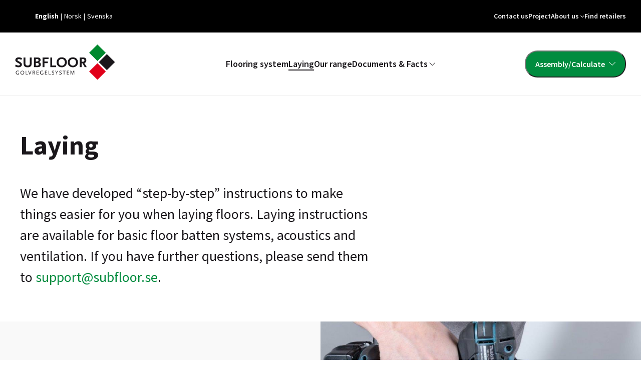

--- FILE ---
content_type: text/html; charset=UTF-8
request_url: https://subfloor.se/en/laying/
body_size: 17291
content:

<!DOCTYPE html>
<html lang="en-US" prefix="og: https://ogp.me/ns#">
<head>
  <meta charset="UTF-8">
  <meta name="viewport" content="width=device-width, initial-scale=1, shrink-to-fit=no">
  <meta name="theme-color" content="#c6d4ff">
  <meta name="p:domain_verify" content="e5cf86af811595c56a4731780f8dd90f"/>
  	<style>img:is([sizes="auto" i], [sizes^="auto," i]) { contain-intrinsic-size: 3000px 1500px }</style>
	<link rel="alternate" href="https://subfloor.se/en/laying/" hreflang="en" />
<link rel="alternate" href="https://subfloor.se/nb/montering/" hreflang="nb" />
<link rel="alternate" href="https://subfloor.se/montering/" hreflang="sv" />

<!-- Search Engine Optimization by Rank Math PRO - https://rankmath.com/ -->
<title>Laying - SubFloor</title>
<meta name="description" content="We have developed &quot;step-by-step&quot; instructions to make things easier for you when laying floors. Laying instructions are available for basic floor batten"/>
<meta name="robots" content="follow, index, max-snippet:-1, max-video-preview:-1, max-image-preview:large"/>
<link rel="canonical" href="https://subfloor.se/en/laying/" />
<meta property="og:locale" content="en_US" />
<meta property="og:type" content="article" />
<meta property="og:title" content="Laying - SubFloor" />
<meta property="og:description" content="We have developed &quot;step-by-step&quot; instructions to make things easier for you when laying floors. Laying instructions are available for basic floor batten" />
<meta property="og:url" content="https://subfloor.se/en/laying/" />
<meta property="og:site_name" content="SubFloor" />
<meta property="article:publisher" content="https://www.facebook.com/prastangenbyggsystem/" />
<meta property="og:updated_time" content="2025-09-30T11:40:24+02:00" />
<meta property="og:image" content="https://subfloor.se/app/uploads/2021/12/1N2A1592-960x682-1.jpeg" />
<meta property="og:image:secure_url" content="https://subfloor.se/app/uploads/2021/12/1N2A1592-960x682-1.jpeg" />
<meta property="og:image:width" content="960" />
<meta property="og:image:height" content="682" />
<meta property="og:image:alt" content="montering" />
<meta property="og:image:type" content="image/jpeg" />
<meta property="article:published_time" content="2022-09-05T15:30:45+02:00" />
<meta property="article:modified_time" content="2025-09-30T11:40:24+02:00" />
<meta property="og:video" content="https://subfloor.se/app/uploads/2022/09/Subfloor-instruction-1920x1080_EN.mp4" />
<meta property="ya:ovs:upload_date" content="2022-09-05CEST15:30:45+02:00" />
<meta property="ya:ovs:allow_embed" content="false" />
<meta name="twitter:card" content="summary_large_image" />
<meta name="twitter:title" content="Laying - SubFloor" />
<meta name="twitter:description" content="We have developed &quot;step-by-step&quot; instructions to make things easier for you when laying floors. Laying instructions are available for basic floor batten" />
<meta name="twitter:image" content="https://subfloor.se/app/uploads/2021/12/1N2A1592-960x682-1.jpeg" />
<meta name="twitter:label1" content="Time to read" />
<meta name="twitter:data1" content="Less than a minute" />
<script type="application/ld+json" class="rank-math-schema-pro">{"@context":"https://schema.org","@graph":[{"@type":["HomeAndConstructionBusiness","Organization"],"@id":"https://subfloor.se/#organization","name":"SubFloor","url":"https://subfloor.se","sameAs":["https://www.facebook.com/prastangenbyggsystem/"],"logo":{"@type":"ImageObject","@id":"https://subfloor.se/#logo","url":"https://subfloor.se/app/uploads/2021/11/subfloor-logo.svg","contentUrl":"https://subfloor.se/app/uploads/2021/11/subfloor-logo.svg","caption":"SubFloor","inLanguage":"en-US","width":"200","height":"71"},"openingHours":["Monday,Tuesday,Wednesday,Thursday,Friday,Saturday,Sunday 09:00-17:00"],"image":{"@id":"https://subfloor.se/#logo"}},{"@type":"WebSite","@id":"https://subfloor.se/#website","url":"https://subfloor.se","name":"SubFloor","publisher":{"@id":"https://subfloor.se/#organization"},"inLanguage":"en-US"},{"@type":"ImageObject","@id":"https://subfloor.se/app/uploads/2021/12/1N2A1592-960x682-1.jpeg","url":"https://subfloor.se/app/uploads/2021/12/1N2A1592-960x682-1.jpeg","width":"200","height":"200","inLanguage":"en-US"},{"@type":"BreadcrumbList","@id":"https://subfloor.se/en/laying/#breadcrumb","itemListElement":[{"@type":"ListItem","position":"1","item":{"@id":"https://subfloor.se/en/","name":"Home"}},{"@type":"ListItem","position":"2","item":{"@id":"https://subfloor.se/en/laying/","name":"Laying"}}]},{"@type":"WebPage","@id":"https://subfloor.se/en/laying/#webpage","url":"https://subfloor.se/en/laying/","name":"Laying - SubFloor","datePublished":"2022-09-05T15:30:45+02:00","dateModified":"2025-09-30T11:40:24+02:00","isPartOf":{"@id":"https://subfloor.se/#website"},"primaryImageOfPage":{"@id":"https://subfloor.se/app/uploads/2021/12/1N2A1592-960x682-1.jpeg"},"inLanguage":"en-US","breadcrumb":{"@id":"https://subfloor.se/en/laying/#breadcrumb"}},{"@type":"Person","@id":"https://subfloor.se/en/author/annavistrom-se/","name":"Anna Strandberg","url":"https://subfloor.se/en/author/annavistrom-se/","image":{"@type":"ImageObject","@id":"https://secure.gravatar.com/avatar/3cf53effd05f8f566fcd488f4b38794b2fb9c93339fa9a5ebcdae16f66750727?s=96&amp;d=mm&amp;r=g","url":"https://secure.gravatar.com/avatar/3cf53effd05f8f566fcd488f4b38794b2fb9c93339fa9a5ebcdae16f66750727?s=96&amp;d=mm&amp;r=g","caption":"Anna Strandberg","inLanguage":"en-US"},"worksFor":{"@id":"https://subfloor.se/#organization"}},{"headline":"Laying - SubFloor","description":"We have developed &quot;step-by-step&quot; instructions to make things easier for you when laying floors. Laying instructions are available for basic floor batten","datePublished":"2022-09-05T15:30:45+02:00","dateModified":"2025-09-30T11:40:24+02:00","image":{"@id":"https://subfloor.se/app/uploads/2021/12/1N2A1592-960x682-1.jpeg"},"author":{"@id":"https://subfloor.se/en/author/annavistrom-se/","name":"Anna Strandberg"},"@type":"Article","name":"Laying - SubFloor","@id":"https://subfloor.se/en/laying/#schema-29898","isPartOf":{"@id":"https://subfloor.se/en/laying/#webpage"},"publisher":{"@id":"https://subfloor.se/#organization"},"inLanguage":"en-US","mainEntityOfPage":{"@id":"https://subfloor.se/en/laying/#webpage"}},{"@type":"VideoObject","name":"Laying - SubFloor","description":"We have developed &quot;step-by-step&quot; instructions to make things easier for you when laying floors. Laying instructions are available for basic floor batten","uploadDate":"2022-09-05T15:30:45+02:00","contentUrl":"https://subfloor.se/app/uploads/2022/09/Subfloor-instruction-1920x1080_EN.mp4","width":"1920","height":"1080","isFamilyFriendly":"True","@id":"https://subfloor.se/en/laying/#schema-35088","isPartOf":{"@id":"https://subfloor.se/en/laying/#webpage"},"publisher":{"@id":"https://subfloor.se/#organization"},"inLanguage":"en-US","mainEntityOfPage":{"@id":"https://subfloor.se/en/laying/#webpage"}}]}</script>
<!-- /Rank Math WordPress SEO plugin -->

<link rel='dns-prefetch' href='//www.google.com' />
<link rel='dns-prefetch' href='//www.googletagmanager.com' />
<link rel='dns-prefetch' href='//fonts.googleapis.com' />
<link href='https://fonts.gstatic.com' crossorigin rel='preconnect' />
<style id='wp-emoji-styles-inline-css' type='text/css'>

	img.wp-smiley, img.emoji {
		display: inline !important;
		border: none !important;
		box-shadow: none !important;
		height: 1em !important;
		width: 1em !important;
		margin: 0 0.07em !important;
		vertical-align: -0.1em !important;
		background: none !important;
		padding: 0 !important;
	}
</style>
<link rel='stylesheet' id='wp-block-library-css' href='https://subfloor.se/app/plugins/gutenberg/build/block-library/style.css?ver=20.9.0' type='text/css' media='all' />
<style id='safe-svg-svg-icon-style-inline-css' type='text/css'>
.safe-svg-cover{text-align:center}.safe-svg-cover .safe-svg-inside{display:inline-block;max-width:100%}.safe-svg-cover svg{fill:currentColor;height:100%;max-height:100%;max-width:100%;width:100%}

</style>
<link rel='stylesheet' id='fontawesome-free-css' href='https://subfloor.se/app/plugins/getwid/vendors/fontawesome-free/css/all.min.css?ver=5.5.0' type='text/css' media='all' />
<link rel='stylesheet' id='slick-css' href='https://subfloor.se/app/plugins/getwid/vendors/slick/slick/slick.min.css?ver=1.9.0' type='text/css' media='all' />
<link rel='stylesheet' id='slick-theme-css' href='https://subfloor.se/app/plugins/getwid/vendors/slick/slick/slick-theme.min.css?ver=1.9.0' type='text/css' media='all' />
<link rel='stylesheet' id='getwid-blocks-css' href='https://subfloor.se/app/plugins/getwid/assets/css/blocks.style.css?ver=1.9.1' type='text/css' media='all' />
<style id='global-styles-inline-css' type='text/css'>
:root{--wp--preset--aspect-ratio--square: 1;--wp--preset--aspect-ratio--4-3: 4/3;--wp--preset--aspect-ratio--3-4: 3/4;--wp--preset--aspect-ratio--3-2: 3/2;--wp--preset--aspect-ratio--2-3: 2/3;--wp--preset--aspect-ratio--16-9: 16/9;--wp--preset--aspect-ratio--9-16: 9/16;--wp--preset--color--black: #000000;--wp--preset--color--cyan-bluish-gray: #abb8c3;--wp--preset--color--white: #ffffff;--wp--preset--color--pale-pink: #f78da7;--wp--preset--color--vivid-red: #cf2e2e;--wp--preset--color--luminous-vivid-orange: #ff6900;--wp--preset--color--luminous-vivid-amber: #fcb900;--wp--preset--color--light-green-cyan: #7bdcb5;--wp--preset--color--vivid-green-cyan: #00d084;--wp--preset--color--pale-cyan-blue: #8ed1fc;--wp--preset--color--vivid-cyan-blue: #0693e3;--wp--preset--color--vivid-purple: #9b51e0;--wp--preset--color--primary: #008C3F;--wp--preset--color--secondary: #5694DA;--wp--preset--color--tertiary: #36495F;--wp--preset--color--quaternary: #EAF6EF;--wp--preset--color--quinary: #EFF5FC;--wp--preset--color--senary: #ECECEC;--wp--preset--color--septenary: #F9F9F9;--wp--preset--color--pure-white: #FFFFFF;--wp--preset--color--pure-black: #000;--wp--preset--color--light: #F3F3F3;--wp--preset--color--dark: #2D2D2D;--wp--preset--color--dark-green: #004820;--wp--preset--gradient--vivid-cyan-blue-to-vivid-purple: linear-gradient(135deg,rgb(6,147,227) 0%,rgb(155,81,224) 100%);--wp--preset--gradient--light-green-cyan-to-vivid-green-cyan: linear-gradient(135deg,rgb(122,220,180) 0%,rgb(0,208,130) 100%);--wp--preset--gradient--luminous-vivid-amber-to-luminous-vivid-orange: linear-gradient(135deg,rgb(252,185,0) 0%,rgb(255,105,0) 100%);--wp--preset--gradient--luminous-vivid-orange-to-vivid-red: linear-gradient(135deg,rgb(255,105,0) 0%,rgb(207,46,46) 100%);--wp--preset--gradient--very-light-gray-to-cyan-bluish-gray: linear-gradient(135deg,rgb(238,238,238) 0%,rgb(169,184,195) 100%);--wp--preset--gradient--cool-to-warm-spectrum: linear-gradient(135deg,rgb(74,234,220) 0%,rgb(151,120,209) 20%,rgb(207,42,186) 40%,rgb(238,44,130) 60%,rgb(251,105,98) 80%,rgb(254,248,76) 100%);--wp--preset--gradient--blush-light-purple: linear-gradient(135deg,rgb(255,206,236) 0%,rgb(152,150,240) 100%);--wp--preset--gradient--blush-bordeaux: linear-gradient(135deg,rgb(254,205,165) 0%,rgb(254,45,45) 50%,rgb(107,0,62) 100%);--wp--preset--gradient--luminous-dusk: linear-gradient(135deg,rgb(255,203,112) 0%,rgb(199,81,192) 50%,rgb(65,88,208) 100%);--wp--preset--gradient--pale-ocean: linear-gradient(135deg,rgb(255,245,203) 0%,rgb(182,227,212) 50%,rgb(51,167,181) 100%);--wp--preset--gradient--electric-grass: linear-gradient(135deg,rgb(202,248,128) 0%,rgb(113,206,126) 100%);--wp--preset--gradient--midnight: linear-gradient(135deg,rgb(2,3,129) 0%,rgb(40,116,252) 100%);--wp--preset--font-size--small: 0.875rem;--wp--preset--font-size--medium: 20px;--wp--preset--font-size--large: clamp(var(--wp--preset--font-size--base),calc(var(--wp--preset--font-size--base) + 2vw),calc(var(--wp--preset--font-size--bigger) * var(--wp--custom--fs-scale)));--wp--preset--font-size--x-large: 42px;--wp--preset--font-size--extra-small: 0.75rem;--wp--preset--font-size--base: 1rem;--wp--preset--font-size--big: clamp(var(--wp--preset--font-size--base),calc(var(--wp--preset--font-size--base) + 2vw),calc(var(--wp--preset--font-size--base) * var(--wp--custom--fs-scale)));--wp--preset--font-size--bigger: clamp(var(--wp--preset--font-size--base),calc(var(--wp--preset--font-size--base) + 2vw),calc(var(--wp--preset--font-size--big) * var(--wp--custom--fs-scale)));--wp--preset--font-size--extra-large: clamp(var(--wp--preset--font-size--base),calc(var(--wp--preset--font-size--base) + 2vw),calc(var(--wp--preset--font-size--large) * var(--wp--custom--fs-scale)));--wp--preset--font-size--huge: clamp(var(--wp--preset--font-size--base),calc(var(--wp--preset--font-size--base) + 2vw),calc(var(--wp--preset--font-size--extra-large) * var(--wp--custom--fs-scale)));--wp--preset--font-family--primary: 'Source Sans Pro', sans-serif;--wp--preset--font-family--secondary: 'Source Sans Pro', sans-serif;--wp--preset--spacing--20: 0.44rem;--wp--preset--spacing--30: 0.67rem;--wp--preset--spacing--40: 1rem;--wp--preset--spacing--50: 1.5rem;--wp--preset--spacing--60: 2.25rem;--wp--preset--spacing--70: 3.38rem;--wp--preset--spacing--80: 5.06rem;--wp--preset--shadow--natural: 6px 6px 9px rgba(0, 0, 0, 0.2);--wp--preset--shadow--deep: 12px 12px 50px rgba(0, 0, 0, 0.4);--wp--preset--shadow--sharp: 6px 6px 0px rgba(0, 0, 0, 0.2);--wp--preset--shadow--outlined: 6px 6px 0px -3px rgb(255, 255, 255), 6px 6px rgb(0, 0, 0);--wp--preset--shadow--crisp: 6px 6px 0px rgb(0, 0, 0);--wp--custom--fs-scale: 1.2;}:root { --wp--style--global--content-size: 1200px;--wp--style--global--wide-size: 1440px; }:where(body) { margin: 0; }.wp-site-blocks > .alignleft { float: left; margin-right: 2em; }.wp-site-blocks > .alignright { float: right; margin-left: 2em; }.wp-site-blocks > .aligncenter { justify-content: center; margin-left: auto; margin-right: auto; }:where(.wp-site-blocks) > * { margin-block-start: 1.25rem; margin-block-end: 0; }:where(.wp-site-blocks) > :first-child { margin-block-start: 0; }:where(.wp-site-blocks) > :last-child { margin-block-end: 0; }:root { --wp--style--block-gap: 1.25rem; }:root :where(.is-layout-flow) > :first-child{margin-block-start: 0;}:root :where(.is-layout-flow) > :last-child{margin-block-end: 0;}:root :where(.is-layout-flow) > *{margin-block-start: 1.25rem;margin-block-end: 0;}:root :where(.is-layout-constrained) > :first-child{margin-block-start: 0;}:root :where(.is-layout-constrained) > :last-child{margin-block-end: 0;}:root :where(.is-layout-constrained) > *{margin-block-start: 1.25rem;margin-block-end: 0;}:root :where(.is-layout-flex){gap: 1.25rem;}:root :where(.is-layout-grid){gap: 1.25rem;}.is-layout-flow > .alignleft{float: left;margin-inline-start: 0;margin-inline-end: 2em;}.is-layout-flow > .alignright{float: right;margin-inline-start: 2em;margin-inline-end: 0;}.is-layout-flow > .aligncenter{margin-left: auto !important;margin-right: auto !important;}.is-layout-constrained > .alignleft{float: left;margin-inline-start: 0;margin-inline-end: 2em;}.is-layout-constrained > .alignright{float: right;margin-inline-start: 2em;margin-inline-end: 0;}.is-layout-constrained > .aligncenter{margin-left: auto !important;margin-right: auto !important;}.is-layout-constrained > :where(:not(.alignleft):not(.alignright):not(.alignfull)){max-width: var(--wp--style--global--content-size);margin-left: auto !important;margin-right: auto !important;}.is-layout-constrained > .alignwide{max-width: var(--wp--style--global--wide-size);}body .is-layout-flex{display: flex;}.is-layout-flex{flex-wrap: wrap;align-items: center;}.is-layout-flex > :is(*, div){margin: 0;}body .is-layout-grid{display: grid;}.is-layout-grid > :is(*, div){margin: 0;}body{padding-top: 0px;padding-right: 0px;padding-bottom: 0px;padding-left: 0px;}a:where(:not(.wp-element-button)){text-decoration: underline;}:root :where(.wp-element-button, .wp-block-button__link){background-color: #32373c;border-width: 0;color: #fff;font-family: inherit;font-size: inherit;line-height: inherit;padding-top: calc(0.667em + 2px);padding-right: calc(1.333em + 2px);padding-bottom: calc(0.667em + 2px);padding-left: calc(1.333em + 2px);text-decoration: none;}.has-black-color{color: var(--wp--preset--color--black) !important;}.has-cyan-bluish-gray-color{color: var(--wp--preset--color--cyan-bluish-gray) !important;}.has-white-color{color: var(--wp--preset--color--white) !important;}.has-pale-pink-color{color: var(--wp--preset--color--pale-pink) !important;}.has-vivid-red-color{color: var(--wp--preset--color--vivid-red) !important;}.has-luminous-vivid-orange-color{color: var(--wp--preset--color--luminous-vivid-orange) !important;}.has-luminous-vivid-amber-color{color: var(--wp--preset--color--luminous-vivid-amber) !important;}.has-light-green-cyan-color{color: var(--wp--preset--color--light-green-cyan) !important;}.has-vivid-green-cyan-color{color: var(--wp--preset--color--vivid-green-cyan) !important;}.has-pale-cyan-blue-color{color: var(--wp--preset--color--pale-cyan-blue) !important;}.has-vivid-cyan-blue-color{color: var(--wp--preset--color--vivid-cyan-blue) !important;}.has-vivid-purple-color{color: var(--wp--preset--color--vivid-purple) !important;}.has-primary-color{color: var(--wp--preset--color--primary) !important;}.has-secondary-color{color: var(--wp--preset--color--secondary) !important;}.has-tertiary-color{color: var(--wp--preset--color--tertiary) !important;}.has-quaternary-color{color: var(--wp--preset--color--quaternary) !important;}.has-quinary-color{color: var(--wp--preset--color--quinary) !important;}.has-senary-color{color: var(--wp--preset--color--senary) !important;}.has-septenary-color{color: var(--wp--preset--color--septenary) !important;}.has-pure-white-color{color: var(--wp--preset--color--pure-white) !important;}.has-pure-black-color{color: var(--wp--preset--color--pure-black) !important;}.has-light-color{color: var(--wp--preset--color--light) !important;}.has-dark-color{color: var(--wp--preset--color--dark) !important;}.has-dark-green-color{color: var(--wp--preset--color--dark-green) !important;}.has-black-background-color{background-color: var(--wp--preset--color--black) !important;}.has-cyan-bluish-gray-background-color{background-color: var(--wp--preset--color--cyan-bluish-gray) !important;}.has-white-background-color{background-color: var(--wp--preset--color--white) !important;}.has-pale-pink-background-color{background-color: var(--wp--preset--color--pale-pink) !important;}.has-vivid-red-background-color{background-color: var(--wp--preset--color--vivid-red) !important;}.has-luminous-vivid-orange-background-color{background-color: var(--wp--preset--color--luminous-vivid-orange) !important;}.has-luminous-vivid-amber-background-color{background-color: var(--wp--preset--color--luminous-vivid-amber) !important;}.has-light-green-cyan-background-color{background-color: var(--wp--preset--color--light-green-cyan) !important;}.has-vivid-green-cyan-background-color{background-color: var(--wp--preset--color--vivid-green-cyan) !important;}.has-pale-cyan-blue-background-color{background-color: var(--wp--preset--color--pale-cyan-blue) !important;}.has-vivid-cyan-blue-background-color{background-color: var(--wp--preset--color--vivid-cyan-blue) !important;}.has-vivid-purple-background-color{background-color: var(--wp--preset--color--vivid-purple) !important;}.has-primary-background-color{background-color: var(--wp--preset--color--primary) !important;}.has-secondary-background-color{background-color: var(--wp--preset--color--secondary) !important;}.has-tertiary-background-color{background-color: var(--wp--preset--color--tertiary) !important;}.has-quaternary-background-color{background-color: var(--wp--preset--color--quaternary) !important;}.has-quinary-background-color{background-color: var(--wp--preset--color--quinary) !important;}.has-senary-background-color{background-color: var(--wp--preset--color--senary) !important;}.has-septenary-background-color{background-color: var(--wp--preset--color--septenary) !important;}.has-pure-white-background-color{background-color: var(--wp--preset--color--pure-white) !important;}.has-pure-black-background-color{background-color: var(--wp--preset--color--pure-black) !important;}.has-light-background-color{background-color: var(--wp--preset--color--light) !important;}.has-dark-background-color{background-color: var(--wp--preset--color--dark) !important;}.has-dark-green-background-color{background-color: var(--wp--preset--color--dark-green) !important;}.has-black-border-color{border-color: var(--wp--preset--color--black) !important;}.has-cyan-bluish-gray-border-color{border-color: var(--wp--preset--color--cyan-bluish-gray) !important;}.has-white-border-color{border-color: var(--wp--preset--color--white) !important;}.has-pale-pink-border-color{border-color: var(--wp--preset--color--pale-pink) !important;}.has-vivid-red-border-color{border-color: var(--wp--preset--color--vivid-red) !important;}.has-luminous-vivid-orange-border-color{border-color: var(--wp--preset--color--luminous-vivid-orange) !important;}.has-luminous-vivid-amber-border-color{border-color: var(--wp--preset--color--luminous-vivid-amber) !important;}.has-light-green-cyan-border-color{border-color: var(--wp--preset--color--light-green-cyan) !important;}.has-vivid-green-cyan-border-color{border-color: var(--wp--preset--color--vivid-green-cyan) !important;}.has-pale-cyan-blue-border-color{border-color: var(--wp--preset--color--pale-cyan-blue) !important;}.has-vivid-cyan-blue-border-color{border-color: var(--wp--preset--color--vivid-cyan-blue) !important;}.has-vivid-purple-border-color{border-color: var(--wp--preset--color--vivid-purple) !important;}.has-primary-border-color{border-color: var(--wp--preset--color--primary) !important;}.has-secondary-border-color{border-color: var(--wp--preset--color--secondary) !important;}.has-tertiary-border-color{border-color: var(--wp--preset--color--tertiary) !important;}.has-quaternary-border-color{border-color: var(--wp--preset--color--quaternary) !important;}.has-quinary-border-color{border-color: var(--wp--preset--color--quinary) !important;}.has-senary-border-color{border-color: var(--wp--preset--color--senary) !important;}.has-septenary-border-color{border-color: var(--wp--preset--color--septenary) !important;}.has-pure-white-border-color{border-color: var(--wp--preset--color--pure-white) !important;}.has-pure-black-border-color{border-color: var(--wp--preset--color--pure-black) !important;}.has-light-border-color{border-color: var(--wp--preset--color--light) !important;}.has-dark-border-color{border-color: var(--wp--preset--color--dark) !important;}.has-dark-green-border-color{border-color: var(--wp--preset--color--dark-green) !important;}.has-vivid-cyan-blue-to-vivid-purple-gradient-background{background: var(--wp--preset--gradient--vivid-cyan-blue-to-vivid-purple) !important;}.has-light-green-cyan-to-vivid-green-cyan-gradient-background{background: var(--wp--preset--gradient--light-green-cyan-to-vivid-green-cyan) !important;}.has-luminous-vivid-amber-to-luminous-vivid-orange-gradient-background{background: var(--wp--preset--gradient--luminous-vivid-amber-to-luminous-vivid-orange) !important;}.has-luminous-vivid-orange-to-vivid-red-gradient-background{background: var(--wp--preset--gradient--luminous-vivid-orange-to-vivid-red) !important;}.has-very-light-gray-to-cyan-bluish-gray-gradient-background{background: var(--wp--preset--gradient--very-light-gray-to-cyan-bluish-gray) !important;}.has-cool-to-warm-spectrum-gradient-background{background: var(--wp--preset--gradient--cool-to-warm-spectrum) !important;}.has-blush-light-purple-gradient-background{background: var(--wp--preset--gradient--blush-light-purple) !important;}.has-blush-bordeaux-gradient-background{background: var(--wp--preset--gradient--blush-bordeaux) !important;}.has-luminous-dusk-gradient-background{background: var(--wp--preset--gradient--luminous-dusk) !important;}.has-pale-ocean-gradient-background{background: var(--wp--preset--gradient--pale-ocean) !important;}.has-electric-grass-gradient-background{background: var(--wp--preset--gradient--electric-grass) !important;}.has-midnight-gradient-background{background: var(--wp--preset--gradient--midnight) !important;}.has-small-font-size{font-size: var(--wp--preset--font-size--small) !important;}.has-medium-font-size{font-size: var(--wp--preset--font-size--medium) !important;}.has-large-font-size{font-size: var(--wp--preset--font-size--large) !important;}.has-x-large-font-size{font-size: var(--wp--preset--font-size--x-large) !important;}.has-extra-small-font-size{font-size: var(--wp--preset--font-size--extra-small) !important;}.has-base-font-size{font-size: var(--wp--preset--font-size--base) !important;}.has-big-font-size{font-size: var(--wp--preset--font-size--big) !important;}.has-bigger-font-size{font-size: var(--wp--preset--font-size--bigger) !important;}.has-extra-large-font-size{font-size: var(--wp--preset--font-size--extra-large) !important;}.has-huge-font-size{font-size: var(--wp--preset--font-size--huge) !important;}.has-primary-font-family{font-family: var(--wp--preset--font-family--primary) !important;}.has-secondary-font-family{font-family: var(--wp--preset--font-family--secondary) !important;}
:root :where(.wp-block-pullquote){font-size: 1.5em;line-height: 1.6;}
:root :where(.wp-block-column-is-layout-flow) > :first-child{margin-block-start: 0;}:root :where(.wp-block-column-is-layout-flow) > :last-child{margin-block-end: 0;}:root :where(.wp-block-column-is-layout-flow) > *{margin-block-start: 1.25rem;margin-block-end: 0;}:root :where(.wp-block-column-is-layout-constrained) > :first-child{margin-block-start: 0;}:root :where(.wp-block-column-is-layout-constrained) > :last-child{margin-block-end: 0;}:root :where(.wp-block-column-is-layout-constrained) > *{margin-block-start: 1.25rem;margin-block-end: 0;}:root :where(.wp-block-column-is-layout-flex){gap: 1.25rem;}:root :where(.wp-block-column-is-layout-grid){gap: 1.25rem;}
</style>
<link rel='stylesheet' id='google-fonts-css' href='https://fonts.googleapis.com/css2?family=Source+Sans+Pro:ital,wght@0,300;0,400;0,600;0,700;0,900;1,400&#038;display=swap' type='text/css' media='all' />
<link rel='stylesheet' id='subfloor-css' href='https://subfloor.se/app/themes/subfloor/assets/styles/app.css?ver=1714475000' type='text/css' media='all' />
<script type="text/javascript" src="https://subfloor.se/wp/wp-includes/js/jquery/jquery.min.js?ver=3.7.1" id="jquery-core-js"></script>
<script type="text/javascript" src="https://subfloor.se/wp/wp-includes/js/jquery/jquery-migrate.min.js?ver=3.4.1" id="jquery-migrate-js"></script>
<script type="text/javascript" src="https://subfloor.se/app/plugins/gutenberg/build/hooks/index.min.js?ver=84e753e2b66eb7028d38" id="wp-hooks-js"></script>
<script type="text/javascript" src="https://subfloor.se/app/plugins/gutenberg/build/i18n/index.min.js?ver=bd5a2533e717a1043151" id="wp-i18n-js"></script>
<script type="text/javascript" id="wp-i18n-js-after">
/* <![CDATA[ */
wp.i18n.setLocaleData( { 'text direction\u0004ltr': [ 'ltr' ] } );
/* ]]> */
</script>

<!-- Google tag (gtag.js) snippet added by Site Kit -->
<!-- Google Analytics snippet added by Site Kit -->
<script type="text/javascript" src="https://www.googletagmanager.com/gtag/js?id=G-V64R36ND8V" id="google_gtagjs-js" async></script>
<script type="text/javascript" id="google_gtagjs-js-after">
/* <![CDATA[ */
window.dataLayer = window.dataLayer || [];function gtag(){dataLayer.push(arguments);}
gtag("set","linker",{"domains":["subfloor.se"]});
gtag("js", new Date());
gtag("set", "developer_id.dZTNiMT", true);
gtag("config", "G-V64R36ND8V");
/* ]]> */
</script>
<link rel="https://api.w.org/" href="https://subfloor.se/wp-json/" /><link rel="alternate" title="JSON" type="application/json" href="https://subfloor.se/wp-json/wp/v2/pages/8077" /><link rel="EditURI" type="application/rsd+xml" title="RSD" href="https://subfloor.se/wp/xmlrpc.php?rsd" />
<meta name="generator" content="WordPress 6.8.3" />
<link rel='shortlink' href='https://subfloor.se/?p=8077' />
<link rel="alternate" title="oEmbed (JSON)" type="application/json+oembed" href="https://subfloor.se/wp-json/oembed/1.0/embed?url=https%3A%2F%2Fsubfloor.se%2Fen%2Flaying%2F" />
<link rel="alternate" title="oEmbed (XML)" type="text/xml+oembed" href="https://subfloor.se/wp-json/oembed/1.0/embed?url=https%3A%2F%2Fsubfloor.se%2Fen%2Flaying%2F&#038;format=xml" />
<meta name="generator" content="Site Kit by Google 1.163.0" /><link rel="apple-touch-icon" sizes="180x180" href="/app/uploads/fbrfg/apple-touch-icon.png">
<link rel="icon" type="image/png" sizes="32x32" href="/app/uploads/fbrfg/favicon-32x32.png">
<link rel="icon" type="image/png" sizes="16x16" href="/app/uploads/fbrfg/favicon-16x16.png">
<link rel="manifest" href="/app/uploads/fbrfg/site.webmanifest">
<link rel="mask-icon" href="/app/uploads/fbrfg/safari-pinned-tab.svg" color="#1a171b">
<link rel="shortcut icon" href="/app/uploads/fbrfg/favicon.ico">
<meta name="msapplication-TileColor" content="#ffc40d">
<meta name="msapplication-config" content="/app/uploads/fbrfg/browserconfig.xml">
<meta name="theme-color" content="#ff0000">    <!-- Meta Pixel Code -->
    <script>
    !function(f,b,e,v,n,t,s)
    {if(f.fbq)return;n=f.fbq=function(){n.callMethod?
    n.callMethod.apply(n,arguments):n.queue.push(arguments)};
    if(!f._fbq)f._fbq=n;n.push=n;n.loaded=!0;n.version='2.0';
    n.queue=[];t=b.createElement(e);t.async=!0;
    t.src=v;s=b.getElementsByTagName(e)[0];
    s.parentNode.insertBefore(t,s)}(window, document,'script',
    'https://connect.facebook.net/en_US/fbevents.js');
    fbq('init', '829470674585544');
    fbq('track', 'PageView');
    </script>
    <noscript><img height="1" width="1" style="display:none"
    src="https://www.facebook.com/tr?id=829470674585544&ev=PageView&noscript=1"
    /></noscript>
    <!-- End Meta Pixel Code -->
    </head>
<body class="wp-singular page-template-default page page-id-8077 wp-custom-logo wp-theme-subfloor">
    
    <div class="header-brands-container">
        <div class="header-brands">
                            <a
                    href="https://subfloor.se/en/introduction/"
                    class="brand"
                    title="SubFloor"
                >
                    <div class="brand__img">
                        <img width="200" height="71" src="https://subfloor.se/app/uploads/2021/12/subfloor-logo-dark.svg" class="attachment-medium size-medium" alt="logo" decoding="async" />                    </div>
                    <h2 class="brand__title">SubFloor</h2>
                </a>
                            <a
                    href="https://subfloor.se/en/"
                    class="brand"
                    title="Decibel Concept"
                >
                    <div class="brand__img">
                        <img width="215" height="105" src="https://subfloor.se/app/uploads/2021/12/decibel-concept.jpg" class="attachment-medium size-medium" alt="" decoding="async" />                    </div>
                    <h2 class="brand__title">Decibel Concept</h2>
                </a>
                            <a
                    href="https://subfloor.se/en/"
                    class="brand"
                    title="Optivent"
                >
                    <div class="brand__img">
                        <img width="195" height="82" src="https://subfloor.se/app/uploads/2021/12/optivent.jpg" class="attachment-medium size-medium" alt="" decoding="async" />                    </div>
                    <h2 class="brand__title">Optivent</h2>
                </a>
                            <a
                    href="https://subfloor.se/en/"
                    class="brand"
                    title="Fiberon"
                >
                    <div class="brand__img">
                        <img width="129" height="55" src="https://subfloor.se/app/uploads/2021/11/fiberon.png" class="attachment-medium size-medium" alt="" decoding="async" />                    </div>
                    <h2 class="brand__title">Fiberon</h2>
                </a>
                            <a
                    href="https://subfloor.se/en/"
                    class="brand"
                    title="CombiForm"
                >
                    <div class="brand__img">
                        <img width="195" height="79" src="https://subfloor.se/app/uploads/2021/12/combiform.jpg" class="attachment-medium size-medium" alt="" decoding="async" />                    </div>
                    <h2 class="brand__title">CombiForm</h2>
                </a>
                    </div>
    </div>

    <div class="top-bar">
                    <ul class="language-switcher">	<li class="lang-item lang-item-11 lang-item-en current-lang lang-item-first"><a  lang="en-US" hreflang="en-US" href="https://subfloor.se/en/laying/">English</a></li>
	<li class="lang-item lang-item-1756 lang-item-nb"><a  lang="nb-NO" hreflang="nb-NO" href="https://subfloor.se/nb/montering/">Norsk</a></li>
	<li class="lang-item lang-item-9 lang-item-sv"><a  lang="sv-SE" hreflang="sv-SE" href="https://subfloor.se/montering/">Svenska</a></li>
</ul>
        
                    <nav role="navigation" class="top-nav">
                <ul id="menu-top-nav-eng" class="top-nav-menu"><li id="menu-item-8095" class="menu-item menu-item-type-post_type menu-item-object-page menu-item-8095"><a href="https://subfloor.se/en/contact-us/">Contact us</a></li>
<li id="menu-item-7944" class="menu-item menu-item-type-post_type menu-item-object-page menu-item-7944"><a href="https://subfloor.se/en/project/">Project</a></li>
<li id="menu-item-1224" class="menu-item menu-item-type-post_type menu-item-object-page menu-item-has-children menu-item-1224"><a href="https://subfloor.se/en/about/">About us</a>
<ul class="sub-menu">
	<li id="menu-item-8097" class="menu-item menu-item-type-post_type menu-item-object-page menu-item-8097"><a href="https://subfloor.se/en/about/">About us</a></li>
	<li id="menu-item-11090" class="menu-item menu-item-type-custom menu-item-object-custom menu-item-11090"><a href="https://subfloor.se/app/uploads/2025/05/PSAB_Code-of-Conduct_2025_ENG.pdf">Code of Conduct</a></li>
	<li id="menu-item-8098" class="menu-item menu-item-type-post_type menu-item-object-page menu-item-8098"><a href="https://subfloor.se/en/services/">Services</a></li>
	<li id="menu-item-8099" class="menu-item menu-item-type-post_type menu-item-object-page menu-item-8099"><a href="https://subfloor.se/en/introduction/">Introduction</a></li>
</ul>
</li>
<li id="menu-item-1227" class="menu-item menu-item-type-post_type menu-item-object-page menu-item-1227"><a href="https://subfloor.se/en/find-retailers/">Find retailers</a></li>
</ul>            </nav>
            </div>
    <header class="header-wrapper">
        <div class="header-container">
                            <div class="aligner">
                    <a href="https://subfloor.se/en/" class="custom-logo-link" rel="home"><svg xmlns="http://www.w3.org/2000/svg" width="200px" height="71px" viewBox="0 0 200 71">
            <g fill-rule="nonzero" fill="none">
                <path fill="#1A171B" stroke="#fff" stroke-width="1px" d="M183.4 18.7470423 200 35.3002817l-16.6 16.5532394-16.6-16.5532394z"/>
                <path fill="#00892E" d="m164.6 0 16.6 16.5532394-16.6 16.5532395L148 16.5532394z"/>
                <path fill="#E1001A" d="m164.6 37.4940845 16.6 16.5532394-16.6 16.5532395L148 54.0473239z"/>
                <path d="M12.6 30.6135211c-2-.8974648-3.7-1.3960563-5-1.3960563-1.7 0-2.8.6980282-2.8 1.7949296 0 .7977464.5 1.296338 1.8 1.9943662 2.9 1.5954929 4.9 2.7921126 5.8 3.6895774.8.7977465 1.3 2.0940845 1.3 3.3904226 0 3.3904225-2.5 5.3847887-6.8 5.3847887-.6 0-1.2-.0997183-1.7-.0997183-1.4-.1994366-2-.3988733-4-1.296338-.2-.0997184-.6-.299155-1.2-.4985916l1.5-3.3904225c1.4.7977465 2 .9971831 2.7 1.296338 1 .2991549 2 .5983099 2.8.5983099 1.7 0 2.8-.7977465 2.8-1.8946479 0-.7977465-.4-1.3960564-1.7-2.0940845l-3-1.6952113C1.7 34.4028169.6 33.2061972.6 31.1121127c0-.9971831.3-1.9943662.8-2.6923944.3-.4985915.8-.9971831 1.4-1.3960563 1.4-.9971831 2.6-1.2963381 4.8-1.2963381 1.3 0 2.4.0997184 3.6.4985916.9.2991549 1.5.4985915 2.7 1.0969014l-1.3 3.2907042Zm17.9 13.5616902c-1.4.9971831-3 1.3960563-5.4 1.3960563-2.4 0-4-.3988732-5.4-1.3960563-2-1.3960564-2.6-2.9915493-2.6-6.4816902V26.0264789h3.6v11.8664788c0 2.891831 1.5 4.2878874 4.5 4.2878874 2.8 0 4.3-1.4957747 4.3-4.2878874V26.0264789h3.7v11.6670422c0 3.4901409-.6 5.0856338-2.7 6.4816902Zm15.1.9971831h-7.8V26.0264789h7c2.5 0 3.8.2991549 4.8 1.296338.9.7977465 1.5 2.1938028 1.5 3.3904225 0 1.0969014-.4 2.1938029-1.1 2.9915493-.8.9971831-1.6 1.2963381-3.1 1.3960564 2.9.0997183 4.7 1.9943662 4.7 4.9859155-.1 3.2907042-2.2 5.0856338-6 5.0856338ZM44 28.9183099h-2.4v4.9859155h2.2c2.1 0 3.2-.8974648 3.2-2.4929578 0-1.595493-1.1-2.4929577-3-2.4929577Zm0 8.0771831h-2.4v5.2850704H44c1.1 0 1.7-.0997183 2.2-.2991549.8-.3988733 1.3-1.2963381 1.3-2.1938029 0-1.8946479-1.2-2.7921126-3.5-2.7921126Zm14.8-7.8777465v4.9859155h6.8v3.0912676h-6.8v8.0771831h-3.7V26.0264789H67v3.0912676h-8.2Zm11.6 16.0546479V26.0264789H74v16.0546479h7.9v3.0912676H70.4Zm22.9.3988732c-6 0-10.2-4.0884507-10.2-9.971831s4.1-9.971831 10.2-9.971831 10.2 3.9887324 10.2 9.971831c0 5.8833803-4.3 9.971831-10.2 9.971831Zm0-16.7526761c-3.6 0-6.3 2.891831-6.3 6.7808451s2.7 6.7808451 6.3 6.7808451c3.6 0 6.3-2.891831 6.3-6.7808451s-2.7-6.7808451-6.3-6.7808451Zm22.2 16.7526761c-6 0-10.2-4.0884507-10.2-9.971831s4.1-9.971831 10.2-9.971831 10.2 3.9887324 10.2 9.971831c0 5.8833803-4.2 9.971831-10.2 9.971831Zm0-16.7526761c-3.6 0-6.3 2.891831-6.3 6.7808451s2.7 6.7808451 6.3 6.7808451c3.6 0 6.3-2.891831 6.3-6.7808451s-2.7-6.7808451-6.3-6.7808451Zm23.6 16.3538029-4.4-7.6783099h-1.8v7.6783099h-3.7V26.0264789h6.4c2.8 0 4.1.2991549 5.2 1.3960563 1 .9971831 1.6 2.3932394 1.6 4.188169 0 1.4957747-.3 2.6923944-1 3.5898592-.7.8974648-1.4 1.296338-3 1.7949296l4.8 8.1769014h-4.1Zm-3.8-16.0546479h-2.4v5.2850704h2.4c2.3 0 3.3-.7977465 3.3-2.6923944 0-1.7949295-1-2.592676-3.3-2.592676ZM7.4 59.9307042c-.5.1994366-1.3.299155-1.9.299155-2.3 0-4.1-1.6952113-4.1-3.9887324 0-2.2935212 1.7-3.8890141 4-3.8890141.5 0 1.2.0997183 1.6.1994366.3.0997183.5.1994366.9.3988732l-.4.7977465c-.2-.0997183-.3-.1994366-.4-.1994366-.4-.1994366-1-.2991549-1.6-.2991549-1.1 0-1.8.2991549-2.3.9971831-.5.5983098-.7 1.296338-.7 1.9943662 0 1.7949295 1.4 3.1909859 3.3 3.1909859.4 0 .6 0 1.3-.1994366v-2.4929578H8v2.9915493c-.3.0997183-.5.1994366-.6.1994366Zm7.2.299155c-2.2 0-3.8-1.6952113-3.8-3.8890141 0-2.2935212 1.6-3.8890141 3.8-3.8890141 2.2 0 3.8 1.6952113 3.8 3.8890141s-1.6 3.8890141-3.8 3.8890141Zm0-7.08c-1.5 0-2.8 1.3960563-2.8 3.0912676 0 1.6952112 1.3 3.0912676 2.8 3.0912676 1.5 0 2.8-1.3960564 2.8-3.0912676 0-1.6952113-1.3-3.0912676-2.8-3.0912676Zm6.8 6.8805633V52.451831h.9v6.7808451h3.4v.7977464h-4.3Zm8.4.1994367h-.6l-3-7.7780282h1l2.2 5.8833803c0 .0997183.1.1994366.1.3988732 0-.0997183 0-.1994366.1-.3988732l2.2-5.8833803h.9l-2.9 7.7780282Zm9.5-.1994367-2.1-3.2907042h-1v3.2907042h-.9V52.451831h2.3c.9 0 1.4.0997183 1.8.5983098.4.3988733.6.8974648.6 1.4957747s-.2 1.1966197-.7 1.595493c-.3.2991549-.6.3988732-1.2.5983098l2.2 3.3904225h-1v-.0997183Zm-.7-6.5814084c-.2-.1994366-.4-.1994366-1.1-.1994366h-1.2v2.7921126h1.2c1 0 1.5-.4985915 1.5-1.4957746 0-.4985916-.2-.8974648-.4-1.0969014Zm4.5 6.5814084V52.451831h4.3v.7977465h-3.3v2.4929577h2.8v.7977465h-2.8v2.6923944h3.4v.7977464h-4.4Zm12.7-.0997183c-.5.1994366-1.3.299155-1.9.299155-2.3 0-4.1-1.6952113-4.1-3.9887324 0-2.2935212 1.7-3.8890141 4-3.8890141.5 0 1.2.0997183 1.6.1994366.3.0997183.5.1994366.9.3988732l-.3.6980282c-.2-.0997183-.3-.1994366-.4-.1994366-.4-.1994366-1-.2991549-1.6-.2991549-1.1 0-1.8.2991549-2.3.9971831-.5.5983098-.7 1.296338-.7 1.9943662 0 1.7949295 1.4 3.1909859 3.3 3.1909859.4 0 .6 0 1.3-.1994367V56.64h.9v3.0912676c-.4.0997183-.6.1994366-.7.1994366Zm4 .0997183V52.451831h4.3v.7977465h-3.3v2.4929577h2.8v.7977465h-2.8v2.6923944h3.4v.7977464h-4.4Zm7.4 0V52.451831h.9v6.7808451h3.4v.7977464h-4.3Zm10.6-6.2822535-.8-.3988732c-.3-.0997183-.7-.1994366-1-.1994366-.9 0-1.5.3988732-1.5 1.0969014 0 .5983098.3.8974648 1.9 1.6952112.5.299155.9.4985916 1.2.7977465.4.2991549.6.7977465.6 1.3960563 0 1.2963381-1 2.0940846-2.5 2.0940846-.5 0-1-.0997184-1.4-.299155-.3-.0997183-.5-.1994366-1-.5983098l.5-.6980282c.4.2991549.6.3988732.9.4985915.3.0997184.7.1994367 1.1.1994367.9 0 1.4-.3988733 1.4-1.1966198 0-.1994366 0-.3988732-.1-.4985915-.1-.1994366-.3-.3988732-.6-.5983099-.1-.0997183-.6-.2991549-1.3-.6980281-1.1-.5983099-1.6-1.1966197-1.6-1.9943662 0-1.1966197 1-1.9943662 2.5-1.9943662.4 0 .9.0997183 1.3.1994366.3.0997183.5.1994366.9.3988732l-.5.7977465Zm5.8 2.7921127v3.4901408h-.9v-3.4901408l-2.5-4.0884507h1l2 3.2907042 2.1-3.2907042h1l-2.7 4.0884507Zm9-2.7921127-.8-.3988732c-.3-.0997183-.7-.1994366-1-.1994366-.9 0-1.5.3988732-1.5 1.0969014 0 .5983098.3.8974648 1.9 1.6952112.5.299155.9.4985916 1.2.7977465.4.2991549.6.7977465.6 1.3960563 0 1.2963381-1 2.0940846-2.5 2.0940846-.5 0-1-.0997184-1.4-.299155-.3-.0997183-.5-.1994366-1-.5983098l.5-.6980282c.4.2991549.6.3988732.9.4985915.3.0997184.7.1994367 1.1.1994367.9 0 1.4-.3988733 1.4-1.1966198 0-.1994366 0-.3988732-.1-.4985915-.1-.1994366-.3-.3988732-.6-.5983099-.1-.0997183-.6-.2991549-1.3-.6980281-1.1-.5983099-1.6-1.1966197-1.6-1.9943662 0-1.1966197 1-1.9943662 2.5-1.9943662.4 0 .9.0997183 1.3.1994366.3.0997183.5.1994366.9.3988732l-.5.7977465Zm5.8-.4985915v6.780845h-.9v-6.780845H95v-.7977465h6v.7977465h-2.6Zm5 6.780845V52.451831h4.3v.7977465h-3.3v2.4929577h2.8v.7977465h-2.8v2.6923944h3.4v.7977464h-4.4Zm14 0v-6.6811267c-.1.3988732-.1.4985915-.3.8974648l-2.2 5.6839436h-.9l-2.1-5.5842253c-.2-.3988733-.2-.4985916-.3-.9971831v6.5814084h-.9v-7.5785915h1.3l2.3 6.0828169c.1.2991549.1.3988732.1.5983098 0-.2991549.1-.3988732.1-.5983098l2.4-6.0828169h1.3v7.5785915h-.8v.0997183Z" fill="currentColor"/>
            </g>
        </svg></a>                </div>
            
                            <nav role="navigation" class="nav">
                    <ul id="menu-primary" class="primary-menu"><li id="menu-item-8043" class="mega-menu menu-item menu-item-type-post_type menu-item-object-page menu-item-8043"><a href="https://subfloor.se/en/flooring-system/">Flooring system</a>
    <ul class="floor-systems-grid">
                                <li class="floor-system">
                                    <a
                        class="floor-system-link"
                        href="https://subfloor.se/en/battened-flooring/"
                        target="_self"
                                            >
                
                    
                                            <div class="floor-system__img">
                            <img width="300" height="60" src="https://subfloor.se/app/uploads/2021/12/tra45_fot_isolering-1-300x60.png" class="attachment-medium size-medium" alt="" decoding="async" srcset="https://subfloor.se/app/uploads/2021/12/tra45_fot_isolering-1-300x60.png 300w, https://subfloor.se/app/uploads/2021/12/tra45_fot_isolering-1-768x155.png 768w, https://subfloor.se/app/uploads/2021/12/tra45_fot_isolering-1.png 800w" sizes="(max-width: 300px) 100vw, 300px" />                        </div>
                    
                    
                    <h2 class="floor-system__title">Battened flooring</h2>
                    <div class="floor-system__text">Use battens for a smooth and elegant result with the right height and weight</div>

                                                        </a>
                            </li>
                                <li class="floor-system">
                                    <a
                        class="floor-system-link"
                        href="https://subfloor.se/en/installation-flooring/"
                        target="_self"
                                            >
                
                    
                                            <div class="floor-system__img">
                            <img width="300" height="76" src="https://subfloor.se/app/uploads/2021/12/installationsgolv-300x76.png" class="attachment-medium size-medium" alt="" decoding="async" srcset="https://subfloor.se/app/uploads/2021/12/installationsgolv-300x76.png 300w, https://subfloor.se/app/uploads/2021/12/installationsgolv-768x194.png 768w, https://subfloor.se/app/uploads/2021/12/installationsgolv.png 924w" sizes="(max-width: 300px) 100vw, 300px" />                        </div>
                    
                    
                    <h2 class="floor-system__title">Installation flooring</h2>
                    <div class="floor-system__text">Battened floors provide a natural space for installations.</div>

                                                        </a>
                            </li>
                                <li class="floor-system">
                                    <a
                        class="floor-system-link"
                        href="https://subfloor.se/en/low-build-flooring/"
                        target="_self"
                                            >
                
                    
                                            <div class="floor-system__img">
                            <img width="300" height="63" src="https://subfloor.se/app/uploads/2021/12/stal11_isolering-300x63.png" class="attachment-medium size-medium" alt="" decoding="async" srcset="https://subfloor.se/app/uploads/2021/12/stal11_isolering-300x63.png 300w, https://subfloor.se/app/uploads/2021/12/stal11_isolering-768x161.png 768w, https://subfloor.se/app/uploads/2021/12/stal11_isolering.png 800w" sizes="(max-width: 300px) 100vw, 300px" />                        </div>
                    
                    
                    <h2 class="floor-system__title">Low-build flooring</h2>
                    <div class="floor-system__text">Level a surface with our low-build flooring.</div>

                                                        </a>
                            </li>
                                <li class="floor-system">
                                    <a
                        class="floor-system-link"
                        href="https://subfloor.se/en/acoustic-flooring/"
                        target="_self"
                                            >
                
                    
                                            <div class="floor-system__img">
                            <img width="300" height="107" src="https://subfloor.se/app/uploads/2022/03/tra_akustikfot_1-300x107.png" class="attachment-medium size-medium" alt="" decoding="async" srcset="https://subfloor.se/app/uploads/2022/03/tra_akustikfot_1-300x107.png 300w, https://subfloor.se/app/uploads/2022/03/tra_akustikfot_1-768x275.png 768w, https://subfloor.se/app/uploads/2022/03/tra_akustikfot_1.png 800w" sizes="(max-width: 300px) 100vw, 300px" />                        </div>
                    
                    
                    <h2 class="floor-system__title">Acoustic flooring</h2>
                    <div class="floor-system__text">Reduce sound levels and improve airborne sound insulation.</div>

                                                        </a>
                            </li>
                                <li class="floor-system">
                                    <a
                        class="floor-system-link"
                        href="https://subfloor.se/en/ventilated-flooring/"
                        target="_self"
                                            >
                
                    
                                            <div class="floor-system__img">
                            <img width="300" height="97" src="https://subfloor.se/app/uploads/2021/12/ventilerat_golv-300x97.png" class="attachment-medium size-medium" alt="" decoding="async" srcset="https://subfloor.se/app/uploads/2021/12/ventilerat_golv-300x97.png 300w, https://subfloor.se/app/uploads/2021/12/ventilerat_golv-768x248.png 768w, https://subfloor.se/app/uploads/2021/12/ventilerat_golv.png 800w" sizes="(max-width: 300px) 100vw, 300px" />                        </div>
                    
                    
                    <h2 class="floor-system__title">Ventilated flooring</h2>
                    <div class="floor-system__text">Protect against water damage, odours/emissions after mould and radon radiation from the ground.</div>

                                                        </a>
                            </li>
                                <li class="floor-system">
                                    <a
                        class="floor-system-link"
                        href="https://subfloor.se/en/outdoor-flooring/"
                        target="_self"
                                            >
                
                    
                                            <div class="floor-system__img">
                            <img width="300" height="75" src="https://subfloor.se/app/uploads/2021/12/utegolv-300x75.png" class="attachment-medium size-medium" alt="" decoding="async" srcset="https://subfloor.se/app/uploads/2021/12/utegolv-300x75.png 300w, https://subfloor.se/app/uploads/2021/12/utegolv-768x191.png 768w, https://subfloor.se/app/uploads/2021/12/utegolv.png 800w" sizes="(max-width: 300px) 100vw, 300px" />                        </div>
                    
                    
                    <h2 class="floor-system__title">Outdoor flooring</h2>
                    <div class="floor-system__text">Batten outdoor floors for a stylish and stable result.</div>

                                                        </a>
                            </li>
                                <li class="floor-system floor-system--secondary">
                                    <a
                        class="floor-system-link"
                        href="https://subfloor.se/en/introduction/"
                        target="_self"
                        title='Read more'                    >
                
                                            <div class="secondary-top-icon">
                            <span></span>
                            <span></span>
                            <span></span>
                            <span></span>
                        </div>
                    
                    
                                            <p class="floor-system__subheading">Introduction</p>
                    
                    <h2 class="floor-system__title">SubFloor is an entire family of modern functional floors </h2>
                    <div class="floor-system__text"></div>

                                            <button type="button" class="primary-button" tabindex="-1">
                            Read more                        </button>
                                                        </a>
                            </li>
            </ul>
</li>
<li id="menu-item-8089" class="menu-item menu-item-type-post_type menu-item-object-page current-menu-item page_item page-item-8077 current_page_item menu-item-8089"><a href="https://subfloor.se/en/laying/" aria-current="page">Laying</a></li>
<li id="menu-item-8090" class="menu-item menu-item-type-post_type menu-item-object-page menu-item-8090"><a href="https://subfloor.se/en/our-range/">Our range</a></li>
<li id="menu-item-8091" class="menu-item menu-item-type-post_type menu-item-object-page menu-item-has-children menu-item-8091"><a href="https://subfloor.se/en/documents-facts/">Documents &#038; Facts</a>
<ul class="sub-menu">
	<li id="menu-item-8990" class="menu-item menu-item-type-post_type menu-item-object-page menu-item-8990"><a href="https://subfloor.se/en/documents-facts/">Documents &#038; Facts</a></li>
	<li id="menu-item-8989" class="menu-item menu-item-type-post_type menu-item-object-page menu-item-8989"><a href="https://subfloor.se/en/environment-certifications/">Environment &#038; certifications</a></li>
	<li id="menu-item-8988" class="menu-item menu-item-type-post_type menu-item-object-page menu-item-8988"><a href="https://subfloor.se/en/construction-example/">Construction Example</a></li>
</ul>
</li>
</ul>                </nav>
            
            
            <div class="aligner">
                                    <div class="header-button-container">
                        <button type="button" class="header-button">
                            Assembly/Calculate                        </button>
                        <ul class="header-button-links">
                                                            <li class="header-button-link">
                                    <a
                                        href="https://subfloor.se/app/uploads/2022/05/Assembly_Step-By-Step_eng_201904.pdf"
                                        target="_blank"
                                    >
                                        Assembly - step by step                                    </a>
                                </li>
                                                            <li class="header-button-link">
                                    <a
                                        href="https://calculate.subfloor.se/"
                                        target="_blank"
                                    >
                                        Calculate                                    </a>
                                </li>
                                                    </ul>
                    </div>
                
                            </div>

            <button type="button" class="hamburger">
                <span></span>
                <span></span>
                <span></span>
            </button>
        </div>

                    <nav role="navigation" class="mobile-nav">
                <ul id="menu-mobile" class="handheld-menu"><li id="menu-item-8100" class="menu-item menu-item-type-post_type menu-item-object-page menu-item-8100"><a href="https://subfloor.se/en/flooring-system/">Flooring system</a></li>
<li id="menu-item-8102" class="menu-item menu-item-type-post_type menu-item-object-page current-menu-item page_item page-item-8077 current_page_item menu-item-8102"><a href="https://subfloor.se/en/laying/" aria-current="page">Laying</a></li>
<li id="menu-item-8101" class="menu-item menu-item-type-post_type menu-item-object-page menu-item-8101"><a href="https://subfloor.se/en/our-range/">Our range</a></li>
<li id="menu-item-8103" class="menu-item menu-item-type-post_type menu-item-object-page menu-item-has-children menu-item-8103"><a href="https://subfloor.se/en/documents-facts/">Documents &#038; Facts</a>
<ul class="sub-menu">
	<li id="menu-item-8104" class="menu-item menu-item-type-post_type menu-item-object-page menu-item-8104"><a href="https://subfloor.se/en/documents-facts/">Documents &#038; Facts</a></li>
	<li id="menu-item-8106" class="menu-item menu-item-type-post_type menu-item-object-page menu-item-8106"><a href="https://subfloor.se/en/environment-certifications/">Environment &#038; certifications</a></li>
	<li id="menu-item-8105" class="menu-item menu-item-type-post_type menu-item-object-page menu-item-8105"><a href="https://subfloor.se/en/construction-example/">Construction Example</a></li>
</ul>
</li>
<li id="menu-item-8107" class="menu-item menu-item-type-post_type menu-item-object-page menu-item-8107"><a href="https://subfloor.se/en/about/">About us</a></li>
<li id="menu-item-6677" class="menu-item menu-item-type-post_type menu-item-object-page menu-item-6677"><a href="https://subfloor.se/en/contact-us/">Contact us</a></li>
<li id="menu-item-6680" class="pll-parent-menu-item menu-item menu-item-type-custom menu-item-object-custom current-menu-parent menu-item-has-children menu-item-6680"><a href="#pll_switcher"><img src="[data-uri]" alt="" width="16" height="11" style="width: 16px; height: 11px;" /><span style="margin-left:0.3em;">English</span></a>
<ul class="sub-menu">
	<li id="menu-item-6680-en" class="lang-item lang-item-11 lang-item-en current-lang lang-item-first menu-item menu-item-type-custom menu-item-object-custom menu-item-6680-en"><a href="https://subfloor.se/en/laying/" hreflang="en-US" lang="en-US"><img src="[data-uri]" alt="" width="16" height="11" style="width: 16px; height: 11px;" /><span style="margin-left:0.3em;">English</span></a></li>
	<li id="menu-item-6680-nb" class="lang-item lang-item-1756 lang-item-nb menu-item menu-item-type-custom menu-item-object-custom menu-item-6680-nb"><a href="https://subfloor.se/nb/montering/" hreflang="nb-NO" lang="nb-NO"><img src="[data-uri]" alt="" width="16" height="11" style="width: 16px; height: 11px;" /><span style="margin-left:0.3em;">Norsk</span></a></li>
	<li id="menu-item-6680-sv" class="lang-item lang-item-9 lang-item-sv menu-item menu-item-type-custom menu-item-object-custom menu-item-6680-sv"><a href="https://subfloor.se/montering/" hreflang="sv-SE" lang="sv-SE"><img src="[data-uri]" alt="" width="16" height="11" style="width: 16px; height: 11px;" /><span style="margin-left:0.3em;">Svenska</span></a></li>
</ul>
</li>
</ul>            </nav>
            </header>

<main role="main" class="main">
    <div class="strom-container">
                    
<div style="height:100px" aria-hidden="true" class="wp-block-spacer is-style-responsive-medium"></div>



<div class="wp-block-group is-style-content  align-content-left is-layout-flow wp-block-group-is-layout-flow">
<h1 class="wp-block-heading is-style-page-title" id="montering">Laying</h1>



<p class="is-style-page-intro">We have developed &#8220;step-by-step&#8221; instructions to make things easier for you when laying floors. Laying instructions are available for basic floor batten systems, acoustics and ventilation. If you have further questions, please send them to&nbsp;<a href="mailto:support@subfloor.se">support@subfloor.se</a>.</p>
</div>



<div style="height:100px" aria-hidden="true" class="wp-block-spacer is-style-responsive-medium"></div>



<div class="wp-block-media-text alignfull has-media-on-the-right is-stacked-on-mobile is-image-fill-element is-style-big has-septenary-background-color has-background"><div class="wp-block-media-text__content">
<h2 class="wp-block-heading has-large-font-size" id="subfloor-mangdberakning">Step-by-step</h2>



<p>We have developed three different &#8220;step-by-step&#8221; instructions to make things easier for you during installation. Continue to Laying page. There you will also find a short video that shows the basic principles</p>



<div class="wp-block-buttons is-layout-flex wp-block-buttons-is-layout-flex">
<div class="wp-block-button is-style-secondary"><a class="wp-block-button__link has-primary-background-color has-background wp-element-button" href="https://montering.subfloor.se/" target="_blank" rel="noreferrer noopener">Open Laying – Step-by-step</a></div>
</div>
</div><figure class="wp-block-media-text__media"><img fetchpriority="high" decoding="async" width="960" height="682" src="https://subfloor.se/app/uploads/2021/12/1N2A1592-960x682-1.jpeg" alt="" class="wp-image-1259 size-full" style="object-position:50% 50%" srcset="https://subfloor.se/app/uploads/2021/12/1N2A1592-960x682-1.jpeg 960w, https://subfloor.se/app/uploads/2021/12/1N2A1592-960x682-1-300x213.jpeg 300w, https://subfloor.se/app/uploads/2021/12/1N2A1592-960x682-1-768x546.jpeg 768w" sizes="(max-width: 960px) 100vw, 960px" /></figure></div>



<div style="height:100px" aria-hidden="true" class="wp-block-spacer is-style-responsive-medium"></div>



<div class="wp-block-group is-layout-flow wp-block-group-is-layout-flow">
<h2 class="wp-block-heading has-large-font-size" id="introduktion-till-vart-golvregelsystem">An introduction to our battened flooring system</h2>



<figure class="wp-block-video"><video controls poster="https://subfloor.se/app/uploads/2022/09/Subfloor-instruction-1920x1080_EN_image.png" src="https://subfloor.se/app/uploads/2022/09/Subfloor-instruction-1920x1080_EN.mp4"></video></figure>



<div style="height:100px" aria-hidden="true" class="wp-block-spacer is-style-responsive-small"></div>



<h2 class="wp-block-heading has-large-font-size" id="dokument">Document</h2>



<div class="wp-block-getwid-accordion" data-active-element="0">
<div class="wp-block-getwid-accordion__header-wrapper"><span class="wp-block-getwid-accordion__header"><a href="#"><span class="wp-block-getwid-accordion__header-title">Step-by-step laying instructions (PDF)</span><span class="wp-block-getwid-accordion__icon is-active"><i class="fas fa-chevron-down"></i></span><span class="wp-block-getwid-accordion__icon is-passive"><i class="fas fa-chevron-up"></i></span></a></span></div><div class="wp-block-getwid-accordion__content-wrapper"><div class="wp-block-getwid-accordion__content">
<ul class="wp-block-list is-style-default">
<li><a href="https://subfloor.se/app/uploads/2021/10/SubFloor-montering-regelsystem-2021.pdf" data-type="URL" data-id="https://subfloor.se/app/uploads/2021/10/SubFloor-montering-regelsystem-2021.pdf" target="_blank" rel="noreferrer noopener">SubFloor battened flooring</a></li>



<li><a href="https://subfloor.se/app/uploads/2023/04/SubFloor-montering-ventilation-Steg.pdf" data-type="URL" target="_blank" rel="noreferrer noopener">Ventilation</a></li>



<li><a href="https://subfloor.se/app/uploads/2021/11/SubFloor-montering-akustik-2021.pdf" data-type="URL" data-id="https://subfloor.se/app/uploads/2021/11/SubFloor-montering-akustik-2021.pdf" target="_blank" rel="noreferrer noopener">Acoustics</a></li>
</ul>
</div></div>



<div class="wp-block-getwid-accordion__header-wrapper"><span class="wp-block-getwid-accordion__header"><a href="#"><span class="wp-block-getwid-accordion__header-title">Laying Instructions</span><span class="wp-block-getwid-accordion__icon is-active"><i class="fas fa-chevron-down"></i></span><span class="wp-block-getwid-accordion__icon is-passive"><i class="fas fa-chevron-up"></i></span></a></span></div><div class="wp-block-getwid-accordion__content-wrapper"><div class="wp-block-getwid-accordion__content">
<ul class="wp-block-list is-style-default">
<li><a href="https://subfloor.se/app/uploads/2021/02/Montering-ventilation-2021.pdf" data-type="URL" data-id="https://subfloor.se/app/uploads/2021/02/Montering-ventilation-2021.pdf" target="_blank" rel="noreferrer noopener">Ventilation</a></li>



<li><a href="https://subfloor.se/app/uploads/2021/11/SubFloor-montering_Akustik1225_211101.pdf" data-type="URL" data-id="https://subfloor.se/app/uploads/2021/11/SubFloor-montering_Akustik1225_211101.pdf" target="_blank" rel="noreferrer noopener">Acoustic foot 12 &amp; 25</a></li>



<li><a href="https://subfloor.se/app/uploads/2025/09/SubFloor-Assembly-Instructions-Indoor-Wood.pdf" target="_blank" rel="noreferrer noopener">Indoor Wood</a></li>



<li><a href="https://subfloor.se/app/uploads/2025/09/SubFloor-Assembly-Instructions-Outdoor-Pressure-treatet-Joists.pdf" target="_blank" rel="noreferrer noopener">Outdoor Pressure-treated</a></li>



<li><a href="https://subfloor.se/app/uploads/2025/09/SubFloor-Assembly-Instructions-Steel-11-mm.pdf" target="_blank" rel="noreferrer noopener">Steel 11mm</a></li>



<li><a href="https://subfloor.se/app/uploads/2025/09/SubFloor-Assembly-Instructions-Steel-30-mm.pdf" target="_blank" rel="noreferrer noopener">Steel 30mm</a><br></li>
</ul>
</div></div>



<div class="wp-block-getwid-accordion__header-wrapper"><span class="wp-block-getwid-accordion__header"><a href="#"><span class="wp-block-getwid-accordion__header-title">Other</span><span class="wp-block-getwid-accordion__icon is-active"><i class="fas fa-chevron-down"></i></span><span class="wp-block-getwid-accordion__icon is-passive"><i class="fas fa-chevron-up"></i></span></a></span></div><div class="wp-block-getwid-accordion__content-wrapper"><div class="wp-block-getwid-accordion__content">
<ul class="wp-block-list is-style-default">
<li><a href="https://subfloor.se/app/uploads/2021/11/Drift-Skotsel-SubFloor-Golvventilation.pdf" data-type="URL" data-id="https://subfloor.se/app/uploads/2021/11/Drift-Skotsel-SubFloor-Golvventilation.pdf" target="_blank" rel="noreferrer noopener">Operation &amp; Care for Floor</a></li>



<li><a href="https://subfloor.se/app/uploads/2017/11/subfloor_checklista_171108.pdf" data-type="URL" data-id="https://subfloor.se/app/uploads/2017/11/subfloor_checklista_171108.pdf" target="_blank" rel="noreferrer noopener">Checklist</a></li>



<li><a href="https://subfloor.se/app/uploads/2020/11/Lim-infastning-till-SubFloor.pdf" data-type="URL" data-id="https://subfloor.se/app/uploads/2020/11/Lim-infastning-till-SubFloor.pdf" target="_blank" rel="noreferrer noopener">Glue and attachment proposals for steel batten and screw base</a></li>
</ul>
</div></div>
</div>
</div>



<div style="height:100px" aria-hidden="true" class="wp-block-spacer is-style-responsive-large"></div>



<p></p>
        
            </div>
</main>

    <footer class="strom-footer" id="footer" role="footer">
    <div class="strom-footer-container">
            <div class="c-footer__widgets">
        <section class="footer-area footer-area-one">
<div class="wp-block-group is-layout-flow wp-block-group-is-layout-flow">
<figure class="wp-block-image size-large"><img decoding="async" width="200" height="71" src="https://subfloor.se/app/uploads/2021/12/subfloor-logo-dark.svg" alt="logo" class="wp-image-497"/></figure>



<div style="height:100px" aria-hidden="true" class="wp-block-spacer is-style-responsive-small"></div>



<div class="wp-block-columns is-layout-flex wp-container-core-columns-is-layout-28f84493 wp-block-columns-is-layout-flex">
<div class="wp-block-column is-layout-flow wp-block-column-is-layout-flow">
<h3 class="has-big-font-size wp-block-heading" id="kontakta-oss">Contact us</h3>



<div class="wp-block-group is-layout-flow wp-block-group-is-layout-flow">
<p><strong>Switchboard</strong>: <a rel="noreferrer noopener" href="tel:0500469860" data-type="tel" data-id="tel:0500469860" target="_blank">0500-46 98 60</a></p>



<p><a href="https://subfloor.se/en/contact-us/" data-type="page" data-id="1244">For further contact details</a></p>
</div>
</div>



<div class="wp-block-column is-layout-flow wp-block-column-is-layout-flow">
<h3 class="has-big-font-size wp-block-heading" id="adress">Company Details</h3>



<ul class="wp-block-list"><li>Prästängen Sverige AB</li><li>Kylarvägen 7, 549 37 Skövde</li><li><a href="https://goo.gl/maps/yQ2Cu8fJQH3cDdQF6">Find us</a></li></ul>
</div>



<div class="wp-block-column is-layout-flow wp-block-column-is-layout-flow">
<h3 class="has-big-font-size wp-block-heading" id="folj-oss">Follow us</h3>



<ul class="wp-block-social-links has-icon-color has-icon-background-color is-layout-flex wp-block-social-links-is-layout-flex"><li style="color: #FFFFFF; background-color: #008C3F; " class="wp-social-link wp-social-link-instagram has-white-color has-primary-background-color wp-block-social-link"><a href="https://www.instagram.com/subfloor_system/" class="wp-block-social-link-anchor"><svg width="24" height="24" viewBox="0 0 24 24" version="1.1" xmlns="http://www.w3.org/2000/svg" aria-hidden="true" focusable="false"><path d="M12,4.622c2.403,0,2.688,0.009,3.637,0.052c0.877,0.04,1.354,0.187,1.671,0.31c0.42,0.163,0.72,0.358,1.035,0.673 c0.315,0.315,0.51,0.615,0.673,1.035c0.123,0.317,0.27,0.794,0.31,1.671c0.043,0.949,0.052,1.234,0.052,3.637 s-0.009,2.688-0.052,3.637c-0.04,0.877-0.187,1.354-0.31,1.671c-0.163,0.42-0.358,0.72-0.673,1.035 c-0.315,0.315-0.615,0.51-1.035,0.673c-0.317,0.123-0.794,0.27-1.671,0.31c-0.949,0.043-1.233,0.052-3.637,0.052 s-2.688-0.009-3.637-0.052c-0.877-0.04-1.354-0.187-1.671-0.31c-0.42-0.163-0.72-0.358-1.035-0.673 c-0.315-0.315-0.51-0.615-0.673-1.035c-0.123-0.317-0.27-0.794-0.31-1.671C4.631,14.688,4.622,14.403,4.622,12 s0.009-2.688,0.052-3.637c0.04-0.877,0.187-1.354,0.31-1.671c0.163-0.42,0.358-0.72,0.673-1.035 c0.315-0.315,0.615-0.51,1.035-0.673c0.317-0.123,0.794-0.27,1.671-0.31C9.312,4.631,9.597,4.622,12,4.622 M12,3 C9.556,3,9.249,3.01,8.289,3.054C7.331,3.098,6.677,3.25,6.105,3.472C5.513,3.702,5.011,4.01,4.511,4.511 c-0.5,0.5-0.808,1.002-1.038,1.594C3.25,6.677,3.098,7.331,3.054,8.289C3.01,9.249,3,9.556,3,12c0,2.444,0.01,2.751,0.054,3.711 c0.044,0.958,0.196,1.612,0.418,2.185c0.23,0.592,0.538,1.094,1.038,1.594c0.5,0.5,1.002,0.808,1.594,1.038 c0.572,0.222,1.227,0.375,2.185,0.418C9.249,20.99,9.556,21,12,21s2.751-0.01,3.711-0.054c0.958-0.044,1.612-0.196,2.185-0.418 c0.592-0.23,1.094-0.538,1.594-1.038c0.5-0.5,0.808-1.002,1.038-1.594c0.222-0.572,0.375-1.227,0.418-2.185 C20.99,14.751,21,14.444,21,12s-0.01-2.751-0.054-3.711c-0.044-0.958-0.196-1.612-0.418-2.185c-0.23-0.592-0.538-1.094-1.038-1.594 c-0.5-0.5-1.002-0.808-1.594-1.038c-0.572-0.222-1.227-0.375-2.185-0.418C14.751,3.01,14.444,3,12,3L12,3z M12,7.378 c-2.552,0-4.622,2.069-4.622,4.622S9.448,16.622,12,16.622s4.622-2.069,4.622-4.622S14.552,7.378,12,7.378z M12,15 c-1.657,0-3-1.343-3-3s1.343-3,3-3s3,1.343,3,3S13.657,15,12,15z M16.804,6.116c-0.596,0-1.08,0.484-1.08,1.08 s0.484,1.08,1.08,1.08c0.596,0,1.08-0.484,1.08-1.08S17.401,6.116,16.804,6.116z"></path></svg><span class="wp-block-social-link-label screen-reader-text">Instagram</span></a></li>

<li style="color: #FFFFFF; background-color: #008C3F; " class="wp-social-link wp-social-link-facebook has-white-color has-primary-background-color wp-block-social-link"><a href="https://www.facebook.com/subfloorbyggsystem" class="wp-block-social-link-anchor"><svg width="24" height="24" viewBox="0 0 24 24" version="1.1" xmlns="http://www.w3.org/2000/svg" aria-hidden="true" focusable="false"><path d="M12 2C6.5 2 2 6.5 2 12c0 5 3.7 9.1 8.4 9.9v-7H7.9V12h2.5V9.8c0-2.5 1.5-3.9 3.8-3.9 1.1 0 2.2.2 2.2.2v2.5h-1.3c-1.2 0-1.6.8-1.6 1.6V12h2.8l-.4 2.9h-2.3v7C18.3 21.1 22 17 22 12c0-5.5-4.5-10-10-10z"></path></svg><span class="wp-block-social-link-label screen-reader-text">Facebook</span></a></li>

<li style="color: #FFFFFF; background-color: #008C3F; " class="wp-social-link wp-social-link-linkedin has-white-color has-primary-background-color wp-block-social-link"><a href="https://www.linkedin.com/company/subfloor/" class="wp-block-social-link-anchor"><svg width="24" height="24" viewBox="0 0 24 24" version="1.1" xmlns="http://www.w3.org/2000/svg" aria-hidden="true" focusable="false"><path d="M19.7,3H4.3C3.582,3,3,3.582,3,4.3v15.4C3,20.418,3.582,21,4.3,21h15.4c0.718,0,1.3-0.582,1.3-1.3V4.3 C21,3.582,20.418,3,19.7,3z M8.339,18.338H5.667v-8.59h2.672V18.338z M7.004,8.574c-0.857,0-1.549-0.694-1.549-1.548 c0-0.855,0.691-1.548,1.549-1.548c0.854,0,1.547,0.694,1.547,1.548C8.551,7.881,7.858,8.574,7.004,8.574z M18.339,18.338h-2.669 v-4.177c0-0.996-0.017-2.278-1.387-2.278c-1.389,0-1.601,1.086-1.601,2.206v4.249h-2.667v-8.59h2.559v1.174h0.037 c0.356-0.675,1.227-1.387,2.526-1.387c2.703,0,3.203,1.779,3.203,4.092V18.338z"></path></svg><span class="wp-block-social-link-label screen-reader-text">LinkedIn</span></a></li>

<li style="color: #FFFFFF; background-color: #008C3F; " class="wp-social-link wp-social-link-youtube has-white-color has-primary-background-color wp-block-social-link"><a href="https://www.youtube.com/channel/UCSyEXQTMbNVCVRl7p89DHjA" class="wp-block-social-link-anchor"><svg width="24" height="24" viewBox="0 0 24 24" version="1.1" xmlns="http://www.w3.org/2000/svg" aria-hidden="true" focusable="false"><path d="M21.8,8.001c0,0-0.195-1.378-0.795-1.985c-0.76-0.797-1.613-0.801-2.004-0.847c-2.799-0.202-6.997-0.202-6.997-0.202 h-0.009c0,0-4.198,0-6.997,0.202C4.608,5.216,3.756,5.22,2.995,6.016C2.395,6.623,2.2,8.001,2.2,8.001S2,9.62,2,11.238v1.517 c0,1.618,0.2,3.237,0.2,3.237s0.195,1.378,0.795,1.985c0.761,0.797,1.76,0.771,2.205,0.855c1.6,0.153,6.8,0.201,6.8,0.201 s4.203-0.006,7.001-0.209c0.391-0.047,1.243-0.051,2.004-0.847c0.6-0.607,0.795-1.985,0.795-1.985s0.2-1.618,0.2-3.237v-1.517 C22,9.62,21.8,8.001,21.8,8.001z M9.935,14.594l-0.001-5.62l5.404,2.82L9.935,14.594z"></path></svg><span class="wp-block-social-link-label screen-reader-text">YouTube</span></a></li></ul>
</div>



<div class="wp-block-column is-layout-flow wp-block-column-is-layout-flow">
<h3 class="has-big-font-size wp-block-heading" id="subfloor-ar-bedomt-av">SubFloor is rated by</h3>



<div class="wp-block-columns is-layout-flex wp-container-core-columns-is-layout-28f84493 wp-block-columns-is-layout-flex">
<div class="wp-block-column is-layout-flow wp-block-column-is-layout-flow">
<div class="wp-block-group is-layout-flex wp-block-group-is-layout-flex">
<figure class="wp-block-image size-full is-resized"><img decoding="async" src="https://subfloor.se/app/uploads/2022/05/logos.jpg" alt="" class="wp-image-7682" width="173" height="123" srcset="https://subfloor.se/app/uploads/2022/05/logos.jpg 400w, https://subfloor.se/app/uploads/2022/05/logos-300x215.jpg 300w, https://subfloor.se/app/uploads/2022/05/logos-150x107.jpg 150w" sizes="(max-width: 173px) 100vw, 173px" /></figure>



<figure class="wp-block-image size-full"><img decoding="async" width="173" height="25" src="https://subfloor.se/app/uploads/2021/12/byggvarubedomningen.jpg" alt="" class="wp-image-712"/></figure>
</div>
</div>



<div class="wp-block-column is-layout-flow wp-block-column-is-layout-flow">
<figure class="wp-block-image size-full is-resized"><img decoding="async" src="https://subfloor.se/app/uploads/2023/06/fsc-logo-green.png" alt="" class="wp-image-9562" width="85" height="129" srcset="https://subfloor.se/app/uploads/2023/06/fsc-logo-green.png 340w, https://subfloor.se/app/uploads/2023/06/fsc-logo-green-198x300.png 198w, https://subfloor.se/app/uploads/2023/06/fsc-logo-green-99x150.png 99w" sizes="(max-width: 85px) 100vw, 85px" /></figure>
</div>
</div>
</div>
</div>
</div>
</section>    </div>

    </div>

    <div class="c-footer__legals">
    <small class="copyright">
        © 2026 Prästängen Sverige AB (556399-1362)
    </small>
    <small class="c-engineers">
                    Website by <a href="https://vistrom.se/" class="link-bare" rel="nofollow">Viström</a>            </small>
</div>
</footer>

    <script type="speculationrules">
{"prefetch":[{"source":"document","where":{"and":[{"href_matches":"\/*"},{"not":{"href_matches":["\/wp\/wp-*.php","\/wp\/wp-admin\/*","\/app\/uploads\/*","\/app\/*","\/app\/plugins\/*","\/app\/themes\/subfloor\/*","\/*\\?(.+)"]}},{"not":{"selector_matches":"a[rel~=\"nofollow\"]"}},{"not":{"selector_matches":".no-prefetch, .no-prefetch a"}}]},"eagerness":"conservative"}]}
</script>
<style id='core-block-supports-inline-css' type='text/css'>
.wp-container-core-columns-is-layout-28f84493{flex-wrap:nowrap;}
</style>
<script type="text/javascript" id="getwid-blocks-frontend-js-js-extra">
/* <![CDATA[ */
var Getwid = {"settings":[],"ajax_url":"https:\/\/subfloor.se\/wp\/wp-admin\/admin-ajax.php","isRTL":"","nonces":{"recaptcha_v2_contact_form":"150806888c"}};
/* ]]> */
</script>
<script type="text/javascript" src="https://subfloor.se/app/plugins/getwid/assets/js/frontend.blocks.js?ver=1.9.1" id="getwid-blocks-frontend-js-js"></script>
<script type="text/javascript" id="rocket-browser-checker-js-after">
/* <![CDATA[ */
"use strict";var _createClass=function(){function defineProperties(target,props){for(var i=0;i<props.length;i++){var descriptor=props[i];descriptor.enumerable=descriptor.enumerable||!1,descriptor.configurable=!0,"value"in descriptor&&(descriptor.writable=!0),Object.defineProperty(target,descriptor.key,descriptor)}}return function(Constructor,protoProps,staticProps){return protoProps&&defineProperties(Constructor.prototype,protoProps),staticProps&&defineProperties(Constructor,staticProps),Constructor}}();function _classCallCheck(instance,Constructor){if(!(instance instanceof Constructor))throw new TypeError("Cannot call a class as a function")}var RocketBrowserCompatibilityChecker=function(){function RocketBrowserCompatibilityChecker(options){_classCallCheck(this,RocketBrowserCompatibilityChecker),this.passiveSupported=!1,this._checkPassiveOption(this),this.options=!!this.passiveSupported&&options}return _createClass(RocketBrowserCompatibilityChecker,[{key:"_checkPassiveOption",value:function(self){try{var options={get passive(){return!(self.passiveSupported=!0)}};window.addEventListener("test",null,options),window.removeEventListener("test",null,options)}catch(err){self.passiveSupported=!1}}},{key:"initRequestIdleCallback",value:function(){!1 in window&&(window.requestIdleCallback=function(cb){var start=Date.now();return setTimeout(function(){cb({didTimeout:!1,timeRemaining:function(){return Math.max(0,50-(Date.now()-start))}})},1)}),!1 in window&&(window.cancelIdleCallback=function(id){return clearTimeout(id)})}},{key:"isDataSaverModeOn",value:function(){return"connection"in navigator&&!0===navigator.connection.saveData}},{key:"supportsLinkPrefetch",value:function(){var elem=document.createElement("link");return elem.relList&&elem.relList.supports&&elem.relList.supports("prefetch")&&window.IntersectionObserver&&"isIntersecting"in IntersectionObserverEntry.prototype}},{key:"isSlowConnection",value:function(){return"connection"in navigator&&"effectiveType"in navigator.connection&&("2g"===navigator.connection.effectiveType||"slow-2g"===navigator.connection.effectiveType)}}]),RocketBrowserCompatibilityChecker}();
/* ]]> */
</script>
<script type="text/javascript" id="rocket-preload-links-js-extra">
/* <![CDATA[ */
var RocketPreloadLinksConfig = {"excludeUris":"\/sortiment\/|\/sortiment\/|\/(?:.+\/)?feed(?:\/(?:.+\/?)?)?$|\/(?:.+\/)?embed\/|\/(index.php\/)?(.*)wp-json(\/.*|$)|\/refer\/|\/go\/|\/recommend\/|\/recommends\/","usesTrailingSlash":"1","imageExt":"jpg|jpeg|gif|png|tiff|bmp|webp|avif|pdf|doc|docx|xls|xlsx|php","fileExt":"jpg|jpeg|gif|png|tiff|bmp|webp|avif|pdf|doc|docx|xls|xlsx|php|html|htm","siteUrl":"https:\/\/subfloor.se","onHoverDelay":"100","rateThrottle":"3"};
/* ]]> */
</script>
<script type="text/javascript" id="rocket-preload-links-js-after">
/* <![CDATA[ */
(function() {
"use strict";var r="function"==typeof Symbol&&"symbol"==typeof Symbol.iterator?function(e){return typeof e}:function(e){return e&&"function"==typeof Symbol&&e.constructor===Symbol&&e!==Symbol.prototype?"symbol":typeof e},e=function(){function i(e,t){for(var n=0;n<t.length;n++){var i=t[n];i.enumerable=i.enumerable||!1,i.configurable=!0,"value"in i&&(i.writable=!0),Object.defineProperty(e,i.key,i)}}return function(e,t,n){return t&&i(e.prototype,t),n&&i(e,n),e}}();function i(e,t){if(!(e instanceof t))throw new TypeError("Cannot call a class as a function")}var t=function(){function n(e,t){i(this,n),this.browser=e,this.config=t,this.options=this.browser.options,this.prefetched=new Set,this.eventTime=null,this.threshold=1111,this.numOnHover=0}return e(n,[{key:"init",value:function(){!this.browser.supportsLinkPrefetch()||this.browser.isDataSaverModeOn()||this.browser.isSlowConnection()||(this.regex={excludeUris:RegExp(this.config.excludeUris,"i"),images:RegExp(".("+this.config.imageExt+")$","i"),fileExt:RegExp(".("+this.config.fileExt+")$","i")},this._initListeners(this))}},{key:"_initListeners",value:function(e){-1<this.config.onHoverDelay&&document.addEventListener("mouseover",e.listener.bind(e),e.listenerOptions),document.addEventListener("mousedown",e.listener.bind(e),e.listenerOptions),document.addEventListener("touchstart",e.listener.bind(e),e.listenerOptions)}},{key:"listener",value:function(e){var t=e.target.closest("a"),n=this._prepareUrl(t);if(null!==n)switch(e.type){case"mousedown":case"touchstart":this._addPrefetchLink(n);break;case"mouseover":this._earlyPrefetch(t,n,"mouseout")}}},{key:"_earlyPrefetch",value:function(t,e,n){var i=this,r=setTimeout(function(){if(r=null,0===i.numOnHover)setTimeout(function(){return i.numOnHover=0},1e3);else if(i.numOnHover>i.config.rateThrottle)return;i.numOnHover++,i._addPrefetchLink(e)},this.config.onHoverDelay);t.addEventListener(n,function e(){t.removeEventListener(n,e,{passive:!0}),null!==r&&(clearTimeout(r),r=null)},{passive:!0})}},{key:"_addPrefetchLink",value:function(i){return this.prefetched.add(i.href),new Promise(function(e,t){var n=document.createElement("link");n.rel="prefetch",n.href=i.href,n.onload=e,n.onerror=t,document.head.appendChild(n)}).catch(function(){})}},{key:"_prepareUrl",value:function(e){if(null===e||"object"!==(void 0===e?"undefined":r(e))||!1 in e||-1===["http:","https:"].indexOf(e.protocol))return null;var t=e.href.substring(0,this.config.siteUrl.length),n=this._getPathname(e.href,t),i={original:e.href,protocol:e.protocol,origin:t,pathname:n,href:t+n};return this._isLinkOk(i)?i:null}},{key:"_getPathname",value:function(e,t){var n=t?e.substring(this.config.siteUrl.length):e;return n.startsWith("/")||(n="/"+n),this._shouldAddTrailingSlash(n)?n+"/":n}},{key:"_shouldAddTrailingSlash",value:function(e){return this.config.usesTrailingSlash&&!e.endsWith("/")&&!this.regex.fileExt.test(e)}},{key:"_isLinkOk",value:function(e){return null!==e&&"object"===(void 0===e?"undefined":r(e))&&(!this.prefetched.has(e.href)&&e.origin===this.config.siteUrl&&-1===e.href.indexOf("?")&&-1===e.href.indexOf("#")&&!this.regex.excludeUris.test(e.href)&&!this.regex.images.test(e.href))}}],[{key:"run",value:function(){"undefined"!=typeof RocketPreloadLinksConfig&&new n(new RocketBrowserCompatibilityChecker({capture:!0,passive:!0}),RocketPreloadLinksConfig).init()}}]),n}();t.run();
}());
/* ]]> */
</script>
<script type="text/javascript" src="https://subfloor.se/app/themes/subfloor/assets/scripts/app.js?ver=1674217979" id="subfloor-script-js"></script>
<script type="text/javascript" id="gforms_recaptcha_recaptcha-js-extra">
/* <![CDATA[ */
var gforms_recaptcha_recaptcha_strings = {"site_key":"6LcZsVgfAAAAAOOdqQWLgAEI9813xPu1234MPS_S","ajaxurl":"https:\/\/subfloor.se\/wp\/wp-admin\/admin-ajax.php","nonce":"5cceb2bd41"};
/* ]]> */
</script>
<script type="text/javascript" src="https://www.google.com/recaptcha/api.js?render=6LcZsVgfAAAAAOOdqQWLgAEI9813xPu1234MPS_S&amp;ver=1.6.0" id="gforms_recaptcha_recaptcha-js"></script>
<script type="text/javascript" id="gforms_recaptcha_recaptcha-js-after">
/* <![CDATA[ */
(function($){grecaptcha.ready(function(){$('.grecaptcha-badge').css('visibility','hidden');});})(jQuery);
/* ]]> */
</script>
<script type="text/javascript" src="https://subfloor.se/wp/wp-includes/js/jquery/ui/core.min.js?ver=1.13.3" id="jquery-ui-core-js"></script>
<script type="text/javascript" src="https://subfloor.se/wp/wp-includes/js/jquery/ui/accordion.min.js?ver=1.13.3" id="jquery-ui-accordion-js"></script>
<script type="text/javascript">
(function() {
				var expirationDate = new Date();
				expirationDate.setTime( expirationDate.getTime() + 31536000 * 1000 );
				document.cookie = "pll_language=en; expires=" + expirationDate.toUTCString() + "; path=/; secure; SameSite=Lax";
			}());

</script>
</body>
</html>


--- FILE ---
content_type: text/html; charset=utf-8
request_url: https://www.google.com/recaptcha/api2/anchor?ar=1&k=6LcZsVgfAAAAAOOdqQWLgAEI9813xPu1234MPS_S&co=aHR0cHM6Ly9zdWJmbG9vci5zZTo0NDM.&hl=en&v=PoyoqOPhxBO7pBk68S4YbpHZ&size=invisible&anchor-ms=20000&execute-ms=30000&cb=gnqlm9gpjxid
body_size: 48686
content:
<!DOCTYPE HTML><html dir="ltr" lang="en"><head><meta http-equiv="Content-Type" content="text/html; charset=UTF-8">
<meta http-equiv="X-UA-Compatible" content="IE=edge">
<title>reCAPTCHA</title>
<style type="text/css">
/* cyrillic-ext */
@font-face {
  font-family: 'Roboto';
  font-style: normal;
  font-weight: 400;
  font-stretch: 100%;
  src: url(//fonts.gstatic.com/s/roboto/v48/KFO7CnqEu92Fr1ME7kSn66aGLdTylUAMa3GUBHMdazTgWw.woff2) format('woff2');
  unicode-range: U+0460-052F, U+1C80-1C8A, U+20B4, U+2DE0-2DFF, U+A640-A69F, U+FE2E-FE2F;
}
/* cyrillic */
@font-face {
  font-family: 'Roboto';
  font-style: normal;
  font-weight: 400;
  font-stretch: 100%;
  src: url(//fonts.gstatic.com/s/roboto/v48/KFO7CnqEu92Fr1ME7kSn66aGLdTylUAMa3iUBHMdazTgWw.woff2) format('woff2');
  unicode-range: U+0301, U+0400-045F, U+0490-0491, U+04B0-04B1, U+2116;
}
/* greek-ext */
@font-face {
  font-family: 'Roboto';
  font-style: normal;
  font-weight: 400;
  font-stretch: 100%;
  src: url(//fonts.gstatic.com/s/roboto/v48/KFO7CnqEu92Fr1ME7kSn66aGLdTylUAMa3CUBHMdazTgWw.woff2) format('woff2');
  unicode-range: U+1F00-1FFF;
}
/* greek */
@font-face {
  font-family: 'Roboto';
  font-style: normal;
  font-weight: 400;
  font-stretch: 100%;
  src: url(//fonts.gstatic.com/s/roboto/v48/KFO7CnqEu92Fr1ME7kSn66aGLdTylUAMa3-UBHMdazTgWw.woff2) format('woff2');
  unicode-range: U+0370-0377, U+037A-037F, U+0384-038A, U+038C, U+038E-03A1, U+03A3-03FF;
}
/* math */
@font-face {
  font-family: 'Roboto';
  font-style: normal;
  font-weight: 400;
  font-stretch: 100%;
  src: url(//fonts.gstatic.com/s/roboto/v48/KFO7CnqEu92Fr1ME7kSn66aGLdTylUAMawCUBHMdazTgWw.woff2) format('woff2');
  unicode-range: U+0302-0303, U+0305, U+0307-0308, U+0310, U+0312, U+0315, U+031A, U+0326-0327, U+032C, U+032F-0330, U+0332-0333, U+0338, U+033A, U+0346, U+034D, U+0391-03A1, U+03A3-03A9, U+03B1-03C9, U+03D1, U+03D5-03D6, U+03F0-03F1, U+03F4-03F5, U+2016-2017, U+2034-2038, U+203C, U+2040, U+2043, U+2047, U+2050, U+2057, U+205F, U+2070-2071, U+2074-208E, U+2090-209C, U+20D0-20DC, U+20E1, U+20E5-20EF, U+2100-2112, U+2114-2115, U+2117-2121, U+2123-214F, U+2190, U+2192, U+2194-21AE, U+21B0-21E5, U+21F1-21F2, U+21F4-2211, U+2213-2214, U+2216-22FF, U+2308-230B, U+2310, U+2319, U+231C-2321, U+2336-237A, U+237C, U+2395, U+239B-23B7, U+23D0, U+23DC-23E1, U+2474-2475, U+25AF, U+25B3, U+25B7, U+25BD, U+25C1, U+25CA, U+25CC, U+25FB, U+266D-266F, U+27C0-27FF, U+2900-2AFF, U+2B0E-2B11, U+2B30-2B4C, U+2BFE, U+3030, U+FF5B, U+FF5D, U+1D400-1D7FF, U+1EE00-1EEFF;
}
/* symbols */
@font-face {
  font-family: 'Roboto';
  font-style: normal;
  font-weight: 400;
  font-stretch: 100%;
  src: url(//fonts.gstatic.com/s/roboto/v48/KFO7CnqEu92Fr1ME7kSn66aGLdTylUAMaxKUBHMdazTgWw.woff2) format('woff2');
  unicode-range: U+0001-000C, U+000E-001F, U+007F-009F, U+20DD-20E0, U+20E2-20E4, U+2150-218F, U+2190, U+2192, U+2194-2199, U+21AF, U+21E6-21F0, U+21F3, U+2218-2219, U+2299, U+22C4-22C6, U+2300-243F, U+2440-244A, U+2460-24FF, U+25A0-27BF, U+2800-28FF, U+2921-2922, U+2981, U+29BF, U+29EB, U+2B00-2BFF, U+4DC0-4DFF, U+FFF9-FFFB, U+10140-1018E, U+10190-1019C, U+101A0, U+101D0-101FD, U+102E0-102FB, U+10E60-10E7E, U+1D2C0-1D2D3, U+1D2E0-1D37F, U+1F000-1F0FF, U+1F100-1F1AD, U+1F1E6-1F1FF, U+1F30D-1F30F, U+1F315, U+1F31C, U+1F31E, U+1F320-1F32C, U+1F336, U+1F378, U+1F37D, U+1F382, U+1F393-1F39F, U+1F3A7-1F3A8, U+1F3AC-1F3AF, U+1F3C2, U+1F3C4-1F3C6, U+1F3CA-1F3CE, U+1F3D4-1F3E0, U+1F3ED, U+1F3F1-1F3F3, U+1F3F5-1F3F7, U+1F408, U+1F415, U+1F41F, U+1F426, U+1F43F, U+1F441-1F442, U+1F444, U+1F446-1F449, U+1F44C-1F44E, U+1F453, U+1F46A, U+1F47D, U+1F4A3, U+1F4B0, U+1F4B3, U+1F4B9, U+1F4BB, U+1F4BF, U+1F4C8-1F4CB, U+1F4D6, U+1F4DA, U+1F4DF, U+1F4E3-1F4E6, U+1F4EA-1F4ED, U+1F4F7, U+1F4F9-1F4FB, U+1F4FD-1F4FE, U+1F503, U+1F507-1F50B, U+1F50D, U+1F512-1F513, U+1F53E-1F54A, U+1F54F-1F5FA, U+1F610, U+1F650-1F67F, U+1F687, U+1F68D, U+1F691, U+1F694, U+1F698, U+1F6AD, U+1F6B2, U+1F6B9-1F6BA, U+1F6BC, U+1F6C6-1F6CF, U+1F6D3-1F6D7, U+1F6E0-1F6EA, U+1F6F0-1F6F3, U+1F6F7-1F6FC, U+1F700-1F7FF, U+1F800-1F80B, U+1F810-1F847, U+1F850-1F859, U+1F860-1F887, U+1F890-1F8AD, U+1F8B0-1F8BB, U+1F8C0-1F8C1, U+1F900-1F90B, U+1F93B, U+1F946, U+1F984, U+1F996, U+1F9E9, U+1FA00-1FA6F, U+1FA70-1FA7C, U+1FA80-1FA89, U+1FA8F-1FAC6, U+1FACE-1FADC, U+1FADF-1FAE9, U+1FAF0-1FAF8, U+1FB00-1FBFF;
}
/* vietnamese */
@font-face {
  font-family: 'Roboto';
  font-style: normal;
  font-weight: 400;
  font-stretch: 100%;
  src: url(//fonts.gstatic.com/s/roboto/v48/KFO7CnqEu92Fr1ME7kSn66aGLdTylUAMa3OUBHMdazTgWw.woff2) format('woff2');
  unicode-range: U+0102-0103, U+0110-0111, U+0128-0129, U+0168-0169, U+01A0-01A1, U+01AF-01B0, U+0300-0301, U+0303-0304, U+0308-0309, U+0323, U+0329, U+1EA0-1EF9, U+20AB;
}
/* latin-ext */
@font-face {
  font-family: 'Roboto';
  font-style: normal;
  font-weight: 400;
  font-stretch: 100%;
  src: url(//fonts.gstatic.com/s/roboto/v48/KFO7CnqEu92Fr1ME7kSn66aGLdTylUAMa3KUBHMdazTgWw.woff2) format('woff2');
  unicode-range: U+0100-02BA, U+02BD-02C5, U+02C7-02CC, U+02CE-02D7, U+02DD-02FF, U+0304, U+0308, U+0329, U+1D00-1DBF, U+1E00-1E9F, U+1EF2-1EFF, U+2020, U+20A0-20AB, U+20AD-20C0, U+2113, U+2C60-2C7F, U+A720-A7FF;
}
/* latin */
@font-face {
  font-family: 'Roboto';
  font-style: normal;
  font-weight: 400;
  font-stretch: 100%;
  src: url(//fonts.gstatic.com/s/roboto/v48/KFO7CnqEu92Fr1ME7kSn66aGLdTylUAMa3yUBHMdazQ.woff2) format('woff2');
  unicode-range: U+0000-00FF, U+0131, U+0152-0153, U+02BB-02BC, U+02C6, U+02DA, U+02DC, U+0304, U+0308, U+0329, U+2000-206F, U+20AC, U+2122, U+2191, U+2193, U+2212, U+2215, U+FEFF, U+FFFD;
}
/* cyrillic-ext */
@font-face {
  font-family: 'Roboto';
  font-style: normal;
  font-weight: 500;
  font-stretch: 100%;
  src: url(//fonts.gstatic.com/s/roboto/v48/KFO7CnqEu92Fr1ME7kSn66aGLdTylUAMa3GUBHMdazTgWw.woff2) format('woff2');
  unicode-range: U+0460-052F, U+1C80-1C8A, U+20B4, U+2DE0-2DFF, U+A640-A69F, U+FE2E-FE2F;
}
/* cyrillic */
@font-face {
  font-family: 'Roboto';
  font-style: normal;
  font-weight: 500;
  font-stretch: 100%;
  src: url(//fonts.gstatic.com/s/roboto/v48/KFO7CnqEu92Fr1ME7kSn66aGLdTylUAMa3iUBHMdazTgWw.woff2) format('woff2');
  unicode-range: U+0301, U+0400-045F, U+0490-0491, U+04B0-04B1, U+2116;
}
/* greek-ext */
@font-face {
  font-family: 'Roboto';
  font-style: normal;
  font-weight: 500;
  font-stretch: 100%;
  src: url(//fonts.gstatic.com/s/roboto/v48/KFO7CnqEu92Fr1ME7kSn66aGLdTylUAMa3CUBHMdazTgWw.woff2) format('woff2');
  unicode-range: U+1F00-1FFF;
}
/* greek */
@font-face {
  font-family: 'Roboto';
  font-style: normal;
  font-weight: 500;
  font-stretch: 100%;
  src: url(//fonts.gstatic.com/s/roboto/v48/KFO7CnqEu92Fr1ME7kSn66aGLdTylUAMa3-UBHMdazTgWw.woff2) format('woff2');
  unicode-range: U+0370-0377, U+037A-037F, U+0384-038A, U+038C, U+038E-03A1, U+03A3-03FF;
}
/* math */
@font-face {
  font-family: 'Roboto';
  font-style: normal;
  font-weight: 500;
  font-stretch: 100%;
  src: url(//fonts.gstatic.com/s/roboto/v48/KFO7CnqEu92Fr1ME7kSn66aGLdTylUAMawCUBHMdazTgWw.woff2) format('woff2');
  unicode-range: U+0302-0303, U+0305, U+0307-0308, U+0310, U+0312, U+0315, U+031A, U+0326-0327, U+032C, U+032F-0330, U+0332-0333, U+0338, U+033A, U+0346, U+034D, U+0391-03A1, U+03A3-03A9, U+03B1-03C9, U+03D1, U+03D5-03D6, U+03F0-03F1, U+03F4-03F5, U+2016-2017, U+2034-2038, U+203C, U+2040, U+2043, U+2047, U+2050, U+2057, U+205F, U+2070-2071, U+2074-208E, U+2090-209C, U+20D0-20DC, U+20E1, U+20E5-20EF, U+2100-2112, U+2114-2115, U+2117-2121, U+2123-214F, U+2190, U+2192, U+2194-21AE, U+21B0-21E5, U+21F1-21F2, U+21F4-2211, U+2213-2214, U+2216-22FF, U+2308-230B, U+2310, U+2319, U+231C-2321, U+2336-237A, U+237C, U+2395, U+239B-23B7, U+23D0, U+23DC-23E1, U+2474-2475, U+25AF, U+25B3, U+25B7, U+25BD, U+25C1, U+25CA, U+25CC, U+25FB, U+266D-266F, U+27C0-27FF, U+2900-2AFF, U+2B0E-2B11, U+2B30-2B4C, U+2BFE, U+3030, U+FF5B, U+FF5D, U+1D400-1D7FF, U+1EE00-1EEFF;
}
/* symbols */
@font-face {
  font-family: 'Roboto';
  font-style: normal;
  font-weight: 500;
  font-stretch: 100%;
  src: url(//fonts.gstatic.com/s/roboto/v48/KFO7CnqEu92Fr1ME7kSn66aGLdTylUAMaxKUBHMdazTgWw.woff2) format('woff2');
  unicode-range: U+0001-000C, U+000E-001F, U+007F-009F, U+20DD-20E0, U+20E2-20E4, U+2150-218F, U+2190, U+2192, U+2194-2199, U+21AF, U+21E6-21F0, U+21F3, U+2218-2219, U+2299, U+22C4-22C6, U+2300-243F, U+2440-244A, U+2460-24FF, U+25A0-27BF, U+2800-28FF, U+2921-2922, U+2981, U+29BF, U+29EB, U+2B00-2BFF, U+4DC0-4DFF, U+FFF9-FFFB, U+10140-1018E, U+10190-1019C, U+101A0, U+101D0-101FD, U+102E0-102FB, U+10E60-10E7E, U+1D2C0-1D2D3, U+1D2E0-1D37F, U+1F000-1F0FF, U+1F100-1F1AD, U+1F1E6-1F1FF, U+1F30D-1F30F, U+1F315, U+1F31C, U+1F31E, U+1F320-1F32C, U+1F336, U+1F378, U+1F37D, U+1F382, U+1F393-1F39F, U+1F3A7-1F3A8, U+1F3AC-1F3AF, U+1F3C2, U+1F3C4-1F3C6, U+1F3CA-1F3CE, U+1F3D4-1F3E0, U+1F3ED, U+1F3F1-1F3F3, U+1F3F5-1F3F7, U+1F408, U+1F415, U+1F41F, U+1F426, U+1F43F, U+1F441-1F442, U+1F444, U+1F446-1F449, U+1F44C-1F44E, U+1F453, U+1F46A, U+1F47D, U+1F4A3, U+1F4B0, U+1F4B3, U+1F4B9, U+1F4BB, U+1F4BF, U+1F4C8-1F4CB, U+1F4D6, U+1F4DA, U+1F4DF, U+1F4E3-1F4E6, U+1F4EA-1F4ED, U+1F4F7, U+1F4F9-1F4FB, U+1F4FD-1F4FE, U+1F503, U+1F507-1F50B, U+1F50D, U+1F512-1F513, U+1F53E-1F54A, U+1F54F-1F5FA, U+1F610, U+1F650-1F67F, U+1F687, U+1F68D, U+1F691, U+1F694, U+1F698, U+1F6AD, U+1F6B2, U+1F6B9-1F6BA, U+1F6BC, U+1F6C6-1F6CF, U+1F6D3-1F6D7, U+1F6E0-1F6EA, U+1F6F0-1F6F3, U+1F6F7-1F6FC, U+1F700-1F7FF, U+1F800-1F80B, U+1F810-1F847, U+1F850-1F859, U+1F860-1F887, U+1F890-1F8AD, U+1F8B0-1F8BB, U+1F8C0-1F8C1, U+1F900-1F90B, U+1F93B, U+1F946, U+1F984, U+1F996, U+1F9E9, U+1FA00-1FA6F, U+1FA70-1FA7C, U+1FA80-1FA89, U+1FA8F-1FAC6, U+1FACE-1FADC, U+1FADF-1FAE9, U+1FAF0-1FAF8, U+1FB00-1FBFF;
}
/* vietnamese */
@font-face {
  font-family: 'Roboto';
  font-style: normal;
  font-weight: 500;
  font-stretch: 100%;
  src: url(//fonts.gstatic.com/s/roboto/v48/KFO7CnqEu92Fr1ME7kSn66aGLdTylUAMa3OUBHMdazTgWw.woff2) format('woff2');
  unicode-range: U+0102-0103, U+0110-0111, U+0128-0129, U+0168-0169, U+01A0-01A1, U+01AF-01B0, U+0300-0301, U+0303-0304, U+0308-0309, U+0323, U+0329, U+1EA0-1EF9, U+20AB;
}
/* latin-ext */
@font-face {
  font-family: 'Roboto';
  font-style: normal;
  font-weight: 500;
  font-stretch: 100%;
  src: url(//fonts.gstatic.com/s/roboto/v48/KFO7CnqEu92Fr1ME7kSn66aGLdTylUAMa3KUBHMdazTgWw.woff2) format('woff2');
  unicode-range: U+0100-02BA, U+02BD-02C5, U+02C7-02CC, U+02CE-02D7, U+02DD-02FF, U+0304, U+0308, U+0329, U+1D00-1DBF, U+1E00-1E9F, U+1EF2-1EFF, U+2020, U+20A0-20AB, U+20AD-20C0, U+2113, U+2C60-2C7F, U+A720-A7FF;
}
/* latin */
@font-face {
  font-family: 'Roboto';
  font-style: normal;
  font-weight: 500;
  font-stretch: 100%;
  src: url(//fonts.gstatic.com/s/roboto/v48/KFO7CnqEu92Fr1ME7kSn66aGLdTylUAMa3yUBHMdazQ.woff2) format('woff2');
  unicode-range: U+0000-00FF, U+0131, U+0152-0153, U+02BB-02BC, U+02C6, U+02DA, U+02DC, U+0304, U+0308, U+0329, U+2000-206F, U+20AC, U+2122, U+2191, U+2193, U+2212, U+2215, U+FEFF, U+FFFD;
}
/* cyrillic-ext */
@font-face {
  font-family: 'Roboto';
  font-style: normal;
  font-weight: 900;
  font-stretch: 100%;
  src: url(//fonts.gstatic.com/s/roboto/v48/KFO7CnqEu92Fr1ME7kSn66aGLdTylUAMa3GUBHMdazTgWw.woff2) format('woff2');
  unicode-range: U+0460-052F, U+1C80-1C8A, U+20B4, U+2DE0-2DFF, U+A640-A69F, U+FE2E-FE2F;
}
/* cyrillic */
@font-face {
  font-family: 'Roboto';
  font-style: normal;
  font-weight: 900;
  font-stretch: 100%;
  src: url(//fonts.gstatic.com/s/roboto/v48/KFO7CnqEu92Fr1ME7kSn66aGLdTylUAMa3iUBHMdazTgWw.woff2) format('woff2');
  unicode-range: U+0301, U+0400-045F, U+0490-0491, U+04B0-04B1, U+2116;
}
/* greek-ext */
@font-face {
  font-family: 'Roboto';
  font-style: normal;
  font-weight: 900;
  font-stretch: 100%;
  src: url(//fonts.gstatic.com/s/roboto/v48/KFO7CnqEu92Fr1ME7kSn66aGLdTylUAMa3CUBHMdazTgWw.woff2) format('woff2');
  unicode-range: U+1F00-1FFF;
}
/* greek */
@font-face {
  font-family: 'Roboto';
  font-style: normal;
  font-weight: 900;
  font-stretch: 100%;
  src: url(//fonts.gstatic.com/s/roboto/v48/KFO7CnqEu92Fr1ME7kSn66aGLdTylUAMa3-UBHMdazTgWw.woff2) format('woff2');
  unicode-range: U+0370-0377, U+037A-037F, U+0384-038A, U+038C, U+038E-03A1, U+03A3-03FF;
}
/* math */
@font-face {
  font-family: 'Roboto';
  font-style: normal;
  font-weight: 900;
  font-stretch: 100%;
  src: url(//fonts.gstatic.com/s/roboto/v48/KFO7CnqEu92Fr1ME7kSn66aGLdTylUAMawCUBHMdazTgWw.woff2) format('woff2');
  unicode-range: U+0302-0303, U+0305, U+0307-0308, U+0310, U+0312, U+0315, U+031A, U+0326-0327, U+032C, U+032F-0330, U+0332-0333, U+0338, U+033A, U+0346, U+034D, U+0391-03A1, U+03A3-03A9, U+03B1-03C9, U+03D1, U+03D5-03D6, U+03F0-03F1, U+03F4-03F5, U+2016-2017, U+2034-2038, U+203C, U+2040, U+2043, U+2047, U+2050, U+2057, U+205F, U+2070-2071, U+2074-208E, U+2090-209C, U+20D0-20DC, U+20E1, U+20E5-20EF, U+2100-2112, U+2114-2115, U+2117-2121, U+2123-214F, U+2190, U+2192, U+2194-21AE, U+21B0-21E5, U+21F1-21F2, U+21F4-2211, U+2213-2214, U+2216-22FF, U+2308-230B, U+2310, U+2319, U+231C-2321, U+2336-237A, U+237C, U+2395, U+239B-23B7, U+23D0, U+23DC-23E1, U+2474-2475, U+25AF, U+25B3, U+25B7, U+25BD, U+25C1, U+25CA, U+25CC, U+25FB, U+266D-266F, U+27C0-27FF, U+2900-2AFF, U+2B0E-2B11, U+2B30-2B4C, U+2BFE, U+3030, U+FF5B, U+FF5D, U+1D400-1D7FF, U+1EE00-1EEFF;
}
/* symbols */
@font-face {
  font-family: 'Roboto';
  font-style: normal;
  font-weight: 900;
  font-stretch: 100%;
  src: url(//fonts.gstatic.com/s/roboto/v48/KFO7CnqEu92Fr1ME7kSn66aGLdTylUAMaxKUBHMdazTgWw.woff2) format('woff2');
  unicode-range: U+0001-000C, U+000E-001F, U+007F-009F, U+20DD-20E0, U+20E2-20E4, U+2150-218F, U+2190, U+2192, U+2194-2199, U+21AF, U+21E6-21F0, U+21F3, U+2218-2219, U+2299, U+22C4-22C6, U+2300-243F, U+2440-244A, U+2460-24FF, U+25A0-27BF, U+2800-28FF, U+2921-2922, U+2981, U+29BF, U+29EB, U+2B00-2BFF, U+4DC0-4DFF, U+FFF9-FFFB, U+10140-1018E, U+10190-1019C, U+101A0, U+101D0-101FD, U+102E0-102FB, U+10E60-10E7E, U+1D2C0-1D2D3, U+1D2E0-1D37F, U+1F000-1F0FF, U+1F100-1F1AD, U+1F1E6-1F1FF, U+1F30D-1F30F, U+1F315, U+1F31C, U+1F31E, U+1F320-1F32C, U+1F336, U+1F378, U+1F37D, U+1F382, U+1F393-1F39F, U+1F3A7-1F3A8, U+1F3AC-1F3AF, U+1F3C2, U+1F3C4-1F3C6, U+1F3CA-1F3CE, U+1F3D4-1F3E0, U+1F3ED, U+1F3F1-1F3F3, U+1F3F5-1F3F7, U+1F408, U+1F415, U+1F41F, U+1F426, U+1F43F, U+1F441-1F442, U+1F444, U+1F446-1F449, U+1F44C-1F44E, U+1F453, U+1F46A, U+1F47D, U+1F4A3, U+1F4B0, U+1F4B3, U+1F4B9, U+1F4BB, U+1F4BF, U+1F4C8-1F4CB, U+1F4D6, U+1F4DA, U+1F4DF, U+1F4E3-1F4E6, U+1F4EA-1F4ED, U+1F4F7, U+1F4F9-1F4FB, U+1F4FD-1F4FE, U+1F503, U+1F507-1F50B, U+1F50D, U+1F512-1F513, U+1F53E-1F54A, U+1F54F-1F5FA, U+1F610, U+1F650-1F67F, U+1F687, U+1F68D, U+1F691, U+1F694, U+1F698, U+1F6AD, U+1F6B2, U+1F6B9-1F6BA, U+1F6BC, U+1F6C6-1F6CF, U+1F6D3-1F6D7, U+1F6E0-1F6EA, U+1F6F0-1F6F3, U+1F6F7-1F6FC, U+1F700-1F7FF, U+1F800-1F80B, U+1F810-1F847, U+1F850-1F859, U+1F860-1F887, U+1F890-1F8AD, U+1F8B0-1F8BB, U+1F8C0-1F8C1, U+1F900-1F90B, U+1F93B, U+1F946, U+1F984, U+1F996, U+1F9E9, U+1FA00-1FA6F, U+1FA70-1FA7C, U+1FA80-1FA89, U+1FA8F-1FAC6, U+1FACE-1FADC, U+1FADF-1FAE9, U+1FAF0-1FAF8, U+1FB00-1FBFF;
}
/* vietnamese */
@font-face {
  font-family: 'Roboto';
  font-style: normal;
  font-weight: 900;
  font-stretch: 100%;
  src: url(//fonts.gstatic.com/s/roboto/v48/KFO7CnqEu92Fr1ME7kSn66aGLdTylUAMa3OUBHMdazTgWw.woff2) format('woff2');
  unicode-range: U+0102-0103, U+0110-0111, U+0128-0129, U+0168-0169, U+01A0-01A1, U+01AF-01B0, U+0300-0301, U+0303-0304, U+0308-0309, U+0323, U+0329, U+1EA0-1EF9, U+20AB;
}
/* latin-ext */
@font-face {
  font-family: 'Roboto';
  font-style: normal;
  font-weight: 900;
  font-stretch: 100%;
  src: url(//fonts.gstatic.com/s/roboto/v48/KFO7CnqEu92Fr1ME7kSn66aGLdTylUAMa3KUBHMdazTgWw.woff2) format('woff2');
  unicode-range: U+0100-02BA, U+02BD-02C5, U+02C7-02CC, U+02CE-02D7, U+02DD-02FF, U+0304, U+0308, U+0329, U+1D00-1DBF, U+1E00-1E9F, U+1EF2-1EFF, U+2020, U+20A0-20AB, U+20AD-20C0, U+2113, U+2C60-2C7F, U+A720-A7FF;
}
/* latin */
@font-face {
  font-family: 'Roboto';
  font-style: normal;
  font-weight: 900;
  font-stretch: 100%;
  src: url(//fonts.gstatic.com/s/roboto/v48/KFO7CnqEu92Fr1ME7kSn66aGLdTylUAMa3yUBHMdazQ.woff2) format('woff2');
  unicode-range: U+0000-00FF, U+0131, U+0152-0153, U+02BB-02BC, U+02C6, U+02DA, U+02DC, U+0304, U+0308, U+0329, U+2000-206F, U+20AC, U+2122, U+2191, U+2193, U+2212, U+2215, U+FEFF, U+FFFD;
}

</style>
<link rel="stylesheet" type="text/css" href="https://www.gstatic.com/recaptcha/releases/PoyoqOPhxBO7pBk68S4YbpHZ/styles__ltr.css">
<script nonce="t1-5oE2e0BJfqcY-fj3JZQ" type="text/javascript">window['__recaptcha_api'] = 'https://www.google.com/recaptcha/api2/';</script>
<script type="text/javascript" src="https://www.gstatic.com/recaptcha/releases/PoyoqOPhxBO7pBk68S4YbpHZ/recaptcha__en.js" nonce="t1-5oE2e0BJfqcY-fj3JZQ">
      
    </script></head>
<body><div id="rc-anchor-alert" class="rc-anchor-alert"></div>
<input type="hidden" id="recaptcha-token" value="[base64]">
<script type="text/javascript" nonce="t1-5oE2e0BJfqcY-fj3JZQ">
      recaptcha.anchor.Main.init("[\x22ainput\x22,[\x22bgdata\x22,\x22\x22,\[base64]/[base64]/[base64]/[base64]/[base64]/[base64]/KGcoTywyNTMsTy5PKSxVRyhPLEMpKTpnKE8sMjUzLEMpLE8pKSxsKSksTykpfSxieT1mdW5jdGlvbihDLE8sdSxsKXtmb3IobD0odT1SKEMpLDApO08+MDtPLS0pbD1sPDw4fFooQyk7ZyhDLHUsbCl9LFVHPWZ1bmN0aW9uKEMsTyl7Qy5pLmxlbmd0aD4xMDQ/[base64]/[base64]/[base64]/[base64]/[base64]/[base64]/[base64]\\u003d\x22,\[base64]\\u003d\x22,\x22ScKfEsOSw7ckDcKSNsOVwq9VwqMRbiRCSFcoU8K0wpPDmxDCgWIwK2XDp8KPwrPDmMOzwr7DpcKcMS0Ew58hCcOSGFnDj8Kjw5FSw43CgsOdEMOBwqzCgGYRwojCucOxw6loDAxlwqzDi8KidwpZXGTDtsOmwo7DgzNVLcK/wo7Dp8O4wrjCkMKuLwjDkWbDrsOTK8OIw7hsS3E6YSbDtVpxworDv2pwUMOHwozCicO1ejsRwpIMwp/[base64]/w6JsXcKkIwDCj8OuB8KtwobDmcOQwqgcbX/CkG/[base64]/Ct8KFRcOYfMOdfkwvBUDDmMKBUcOhw6TDkDHDmlplZ3rDkzwNbX4ww5HDnQnDmwHDo2rCrsO8wpvDs8O6BsOwBcO8wpZkfnFecsKhw4LCv8K6RsOtM1x1EsOPw7tNw5jDsmx4wrrDq8OgwocEwqtww5TCijbDjEnDqVzCo8K1W8KWWiV0wpHDk1/DmAkkd2/CnCzClcOywr7Do8Oga3pswojDh8KpYUbClMOjw7lvw6tSdcKYFcOMK8KKwotOT8Ofw5how5HDuFVNAj5QEcOvw7h+LsOaeAI8O30fTMKhZ8OXwrESw4IcwpNbSsO8KMKAAcOsS0/Cly1Zw4ZMw6/[base64]/wqpXEcO+w7BzwrDCmhjChMOdOMOLElYcP10lQ8O7w64dcsO1wqYMwrcRe0sIwp3DsmFzwoTDt0jDgMKeA8KJwq95fcKQE8OxRsOxwqfDs2tvwoLCocOvw5QKw7TDicObw4bCq0DCgcOxw5AkORHDj8KPVjBdIsK7w606w78EKS1OwqE/[base64]/ZEcqwoRJw47CqgcYw7hwR8OhwrDDp8OBwpZFScOCTFRTwrgbdsO4w7XDpTrDrm0POyxGwrohw6XDocKEw5PDgsKrw5bDusKhXcOpwpzDkFIuDMKkbcKdwpkjw5bDgsOjVH3DhsOxHQrCrMK4fsOUKXh3w6/CpgbDtXHDs8Ohw7XDiMKZX3pZBsOhw6cgYXFjw4HDi2AWc8Kyw73CuMKKPWrDpRRBTQfDmC7Dm8K/woPCsSHClMOfw6LCsm3DkS/[base64]/VEjDsMK+FhF5w6/DnwnCmC/CoQ5aw7vCicOywpfDsgp6w5MVRcOjE8ONw7LDm8Owb8KnYcOxwqHDksK8JcO6KcOqBcOMwovDm8Kmw7lcw5DCpgczwr14wrI1wrl4wpjDnQjDvxjDjcOJw6nChWISw7HDm8O/I3dyworDum/CpCrDnW3DrWBWwr0ww54vw4gHLwppRnxZBMOOKMKAwoFXwpzDsFRxLmYqw53DrcKjFsKdXBIfwpzDlcOAw5vDiMOKw5gyw6bDm8K1L8Klw6bCsMO5YiQMw7/CoFDCshbCpXTCmx3CgnXCgXk4UXk/w5RHwpnDn21qwr/CocOxwpTDtMOhwrs2wpgfMMObwrF2LwQPw7tNOsOtwoJUw5UDWiQIw44ecAvCvsO+ACZWwoHDjy3DocOCw5HCpcK3woPDmsKhB8KiRsKpwqY+KxpDKCHCkMKIa8OjQMKqJsO0wrLDnEXCoSTDlnNXbEotRMK2RQ7Cog/[base64]/bUTCoizDun3CiMKZSMOwwrl/fsKNwrQFQcOydMO2UwTCicOgHj7CgCnDgsKeTQrDhiBrwrAfwo3CnMKMBgPDosKawp9aw7zCk1nCoyTDhcKGewMVf8KSQMKbw7TDrsKvXMOKemtiCgRPwp/Cr13DnsO+wp3Cu8KiCsKtMFfCpTdZw6HCi8OBwqzCncKLHwTDgWoJwoHDtMKRw4lcIzfDgQJwwrNAwpDDmh1PMsOyawrDmMK3woRcdg4tYMKSwpENw57CqMObwp8fwq/DnQwbw7R/EMOXQ8O8wolgw4nDn8KkwqjDjXESOzfCu0k3MMKRw77DiUt+IcOEF8OvwqvCr0pLLiXDssOmXTTCgGMCdMO6wpbDjcK0TBfDq2zCnsK/BMKtAnrDpMKfOcOYwr7DkgZJwqzCjcOFf8K2TcOiwozCnXt9ax7CggPCkB9XwrwEw4vCnMKMHMOLR8KWwp1WCkpqw77CosO5wqXDosODw755Kl5EXcOucsOPw6BaYS0gwrZXw7XCgcOmwo8Qw4PDmBFIw4/Dvxo6wpTDocOFKCPDl8Orwp1UwqLCpTLCknLDpsKVw4lBwpDCjV/Di8Kow5UJD8OBVHPChsK9w7RsGsK2OMKNwqtCw6UCC8OHwrtrw7kiDxPCohgcwr55Vw3ChB1TEx7CnDTCvk0twrU1wpTDhnkGBcOSAcKcMSHCkMORwrPCq3B3wq/DhcOKD8OgLcKTeFs3wpbDucKkH8Kmw6c9wrw+wr/Dvx7Ci2Agf2UqDsOzw7E1bMOmwqnCqcOZw4wUYXIVw6zDki3Cs8KQRXVkWk3CnxLDoyI9e14uwqDCpUFYI8K8aMKReSvCkcO5wqnCvQfCqsKZLnbDvMO/[base64]/[base64]/DvcO3c8Obwp1DworDncKKwpsiZl/Ck8KpfsOzFcO2V2Naw55udGsIwqvDmcK6woM5RcKjJ8ObKcKuwrXDj3fCkhliw5zDscOrwovDsSTDnlACw4UzRWbCqnB2bcOrw616wr/Dt8KROQgyQsOoJ8O3wrLDuMKBw4fCicOYLz/[base64]/DjlTCiRbCuTbCssKmw5bDkDvCjsO5wp/DoMK0D2wjw4dSw5VqacO4SQLDmMKhenbDq8OnM3XCihjDvsKBI8OkZwcDwr/CnH8Zw5crwpQYwqjCliLDlcKQEcK9w60kSSEzNsOnfcKHGFDCkXhNw40aX3V1w4HCgcKKeX3Cs2nCoMODCk/Dv8OWMhVhFsKDw5fCmAlgw5bDncObw7HCtV8YTsOmewgOchhZw4ohckADVMKqw4dGFl5beWvDtcKiw4nCh8KKw7lUTQ5kwqDCryrChDHDmcOSw6YXEcOiW1ZYw5t4EMKhwoEYNMOLw78Ew6rDh3zCksOCE8O2XcK/I8KWY8KzXMOnwr4WOBbDtVjDhSogw4VjwqADA21nFMOeEcKSMsKRKsK/NcOYwrDDgnTCtcKmw64wCcOOHMKtwrIbOcKbfMO+w67DqTEWw4I2bjrDmsKXXsOWHMO6wrVYw7/[base64]/ChQdlfV46w6rCicOQwonDmEXCqS1eOsKuX1Eqwo3DrEA5wq/DuxnCtUhuwpXCixsQBxnDsV94wqjDmVzCk8KqwqwiU8KIwqAdIwPDjSfDo2d7IsK3w5kWXMOwGjwSPHRSCQ3CgE4cP8OsC8O/w7IGbG9XwqoCw5fChl1SMcKTQsK2UmzDnS9lIcOvw53CosK9KcOvw5Rsw4LDmyIRG3Q1CcOcJmfCo8Kgw7YHJcOYwoMcCV4fwo/[base64]/[base64]/DusKfTMKaw6fCu8Kgw6rCo0bDjApZCcOSDjrDkGDDkDIiBcKcCxACw7toSjtTBcOcwojCvMKfeMK1w5LDtkkZwq4BwofChg7DlsOPwoV3wqnDqznDpSPDu1xYUcOmB2TCnh3DkD/[base64]/DgRPDnW3CrcKUMEXDqi/Diy5aw6nDjloHwpUIwp/Dln/[base64]/[base64]/w5tGwq0sw5gHw53DllTCm8OYw4HDgcK4w6PDkMO8w7Mtwo3CkyPDiloWwo/[base64]/CpysCwrfCnsO7w7pJHMO9w7F4w6/CosKewrMRw707Ol9EEsKPwrRkwqFiH1HDqcK0eik+w4pLDVDDjMKaw4tbIMOcw6/[base64]/wrbDn2vDjMK/Um3CpGscHsOSccOqwqrCoQAiaMO3K8Oxw55pb8OnSyQ1AH3ChSpUwpDDr8KHw4JawqgnPkRNDhHCmG7DiMOmwrkuczd4wr7Cu07Dtk4fNhABYMKsw490O0xWBsO2wrTDm8KdVcO7w492R20/I8OLw7wTNMK3w5zDpMOyKMKyJQRWw7XDjnXDlMONGgrClMOBbkMnw4rDrV/DkhrCsW0Ww4BlwoBawrI5wr7CgFnCpynDnFN9w7cBwrsCw6nDj8OPw7PCpMO+G1/DocObbw0rw6t6wqNjwrJ2w6o2NHdowpHDj8OPwr3CnMKewoFAf0h1woVCc0nCm8OrwqHCtsOdwqk/w40uLX1mKidUS0Frw6puworCp8K2w5XDulfDosOrw4bDuWc+w7J0w6oow6DDlSTDmsKpw5nCvcOuw5LCrAM8aMKdV8KDw6xUecK4w6fDo8OrOMO9aMKrwqfCpVc+w78Ww53DocKDDsOBGGfCp8O1wr1Ow7/DvMOyw5vDplY8w6/[base64]/CuyNQNBsgZsKOw5TDh8KlbEHDnMKTJsO/McOOwqHDvzx0c2p4wqHDgcOTwqUew7PClGTCsgbDon0jwrTCk0vCiRnCo2Ukw5IyB3hYwrLDqj/Co8Ohw7rCuzPDrsOoUcO2EMKYw4AeJH4Bw6AwwoU9ShrDm3nCkXHDpjHCtR3ClsK2K8OAw6Qpwo/Di1PDisK9w69ewo/Dv8OKHXxILsOMMMKAwpIiwq4JwocJN0/CkUXDqMONeCzDpcOjMxRKwqZmSsK0wrMyw4BrIhcgw6fDhBzDmQbDs8OHPsKBAGrDsC9iVsKiw4nDksKpworCjC4sAjvDo2LCtMOKw5/CigPCkiLDnsKoRGDDpmPDk0HDkTHDgF/DkcKnwrMZSMKSd3DCvF9WABnCv8KywpIdwph1PsOtw5BZw4HDoMKew6xywobCkcKRwrPChT3CjEg3wrzDrzzCgyQfSkJ2cGhawqJiR8Oxwpp2w79JwqjDrArDsWthKhJKw43Cp8OuJwcGwoTDnsKsw5nCvMOLIC7CrcKSSVXDvg/DmAXCqcOsw53DrXBKwq5gDi1GRMKAMXLCkFIcBzfDmsKOwp7CjcK0WzfCj8OAw6AxD8Kjw5TDg8O+w5/ChcK/W8O8wrdowrAbwpHCtMO1w6HDqsKtw7DDn8KewrXDgk5KM0HDksOWe8OwFxZIw5VZwr3CscK/w73DoyPCt8KmwoXDmiVMCkwSdl3CsVXDo8OXw4NgwrkmDMKRw5fCoMOew58HwqVcw4BHwpp6wqI6FMO+BMO5KMOQU8K/w6Q7DcOqdcOUwqLDrwzCucO/NlrCv8OFw6Jhwr1AURdYSTXDoE5Vwp/[base64]/CtcKEH2BTw781SsKDwp8eAMKAwoowRknCs2TDnRBhwpXDuMK7w6UMwoRvNSfDgcOZw7fDnyYawq/DiQbDscOvfXl9w7tbfcOWw4hjFsKRNMK3UMO8wr/[base64]/WmUHM23Cn1JNwo/[base64]/CgQ/CnMOMw4A8w6YnX8KXN17Ckj9jwpzCusOQwqvCnDDCn1M8WsKXesOfLMO7SMOCI1/CmFQLA21tSEDDrUhowpzCi8K3WMKTwrBTO8OsMMO6PsKNDgt1WRocanTDrSEVw7pBwr/[base64]/Cs8KTw7c/ABzCpw54wqxCA8KgVsK9wonCsAoMQyXCiULDlW1Tw4luw6bDugtEamlxMMKNw7JswpFhw6g4w6rDoHrCiQnCiMKYwovCrAoHQsOXwpXDtzUccMO5w6rDr8KUw7nDhn3Cp2t0WsO+FcKFEMKnw77CjMKpIQcnwrrCqcOtWnkyc8K9BC/Cv0QGwoEYfUF0asOJV1/DgW3CqMOxWcObWxvCk18vbsKXY8KNw5DDrwZre8OVwq3CqsKlw5vCijhXw7p1HcOSwpQ3KnvDmzkPHURpw6sgwq1KTMO6OmhYQMK5WU3Ckk8zTsKBw58Xw7nCtcOLWcKKw7XDvMKywpoTIBjCvsK3wpXCol/CnHc7wo0Yw4pVw7TDiHLCqcOPAsKTw4o4C8KrScKHwrJAOcOyw7Rjw57DrsK4w5bCnQXCjXxYW8OXw6IKIzfCtMK5W8KxQsOsXTEfCXvCtMOkdR82RMOyZsOPw4hSBWbDoncvVxh2wqQAw7oxfcOkd8OMw7HCsQTDgnwqAVbDmWHDqcK4PMOuUiJEw5khZD/ChhNRwoc2wrjDiMK1MW/Ck2TDr8K+ZcKNRMOTw6QMecOYEcKsckbDkilfNsOpwpLCnSodw4rDpcOSecK3UcKyRlp1w6xfw71bw7IDKA0EeE/CoQnCo8OkCh1Bw5HCscOlwpjCmw9xw7g0worDji/DkTkrwrHCosOZVsOkO8Kuwoc3IsKfwqg+w6bChMKTah05e8OFEsKnw4HDrW02w7MVwpTCsyvDpFx3SMKLw68gw5FoAwXDosOGXBnDsVRtO8KzLCbCuSPCuV7ChBAXC8OfLsKnw6bCpcKKw6nCuMKGfsKpw5fDgl3DvW/DpitbwoA6w5VjwqgrJcOOw6zCjcO8P8Kcw73Cjx/[base64]/[base64]/[base64]/FMKDb1JzTR91asO+GsOQw5hywpPCvMOXwo/DpsK6w6jCnChkQC5hRg1EJF9jw7/[base64]/DjjbCuBVcwqQlYMKGeMOcwodIaUw3bMOEwphEAsK7KD/Dvx7CuQM6CmxiZMKJw7pNdcOow6ZrwpNvwqbCoHUsw51hVDfCksO3fMOtXyLDkTxjPmTDjW3CvsOCWcO5MRg6FijCpMK0w5DDjSXCqmUpwobCnnzCsMK1w5HCqMOQKMOWwpvDscK0bFEvFcKOwoHDv19zw53Dmm/DlcK/Em7Do3Ndd2Brw53Cm0/Dk8KywobDkz1BwpMtwoh8wotiKmLDhQfDh8Kiw7jDtcK1YsKAeDs6XgDCmcKLORbCvF5Sw5jDs2huwogfIXZeXQNywrbChMKgAQd7wo7DiGcZw4gdwrXDk8OWRSDCjMK2wpnCkzPCjl9owpTDjsOGWsOewp/Cl8O8wo1HwpB2dMKaB8KoYMO4wqPCkcKFw4fDq3DCpi7DksO9YcKQw5DCksOYW8OqwpEJXBbCmQ7ClGNYw6rCiC97w4nDocOZHMKPYcOdCg/[base64]/[base64]/w5UXw6LCgMOqN8OvwqxIGMOTFGfDvCPCgh3DlQV1w4AkASx6B0LDngYyacO+wo5Hw7LCg8Owwo3Cnn4dJcO4RsOBfSVkKcOwwp0UwrzCim9ywrQ5w5AYw4fCszVvCy1xNcKtwpfDmjTCm8Kjw43CmmvCnSDDgm8Bw6zDlmVLw6bDrmUHbsKuGk4uFMKIW8KTWgbDmsK/[base64]/O8OlfsOHLxvDtMKtw5HDk0tEwp7CtMOubsOAw4luHcO6w43CiSxxFWQ5wqgVTGbDlHVjwqbCjsK6wq4Zwo3DlsOSwrnCqMKYNETDlG/[base64]/[base64]/[base64]/DkHUBVnjChRUaw5pJw5DCmcOac8KrwpbCisOcwpXCpE5KNsKiZDXDtFxiw5bCrcKAXEUZXsK3wrARw5QIM3LCncOoe8O+bB/Cpx/DpsKfw5QUB1V6DXYzw4V2wp5awqfDnMK9w6PCnD/[base64]/ClMKsdcOWwofCgEpAw7rCinLCvsKUeMKqKcOowrkgJcKSL8KLw7UkbMOvw6XDtsK/ZnUgw7ZnFMOIwolMw757wqrDlx3Cr2vCgcK/wq/[base64]/CplzCp8OLwr/Du1kpw7vDvRxSwrTDjxsLPF/ChnzDlMO+w6Aww6fDrcOUw4fDpMOIw6Z1eHcMDsKEZlgUw5DCjMKUb8OII8OZBMKew4XCngcACcOhdcOTwotow4PDnSnDoQPDu8Klw4PCvW1DG8KHOmxLDiLCo8Oawr81w7fClcKMIEjCjlczJcOxw7wHwrkTwrhawp7DncKLSE/DqMKMwqfCrEPCoMKMa8OMwrxEw5bDqCzCtsK/[base64]/DucKMwpB6w5LDjxMcJEjCnA4+R1lKFg0Cw5YbMsOiwptGLAXCkj3DqcOGwplbw6ExC8K3JBLDphl0LcKAJRgFw5LDrcOtNMKxZ1oHw65+UyzCucOFR1/DkSgVw6/CvcKRwq55w5vDgsKvD8OKfkPCum3CksOBwq/CtVUcwprDpsOqwonDjmoQwqpTwqYSUcKjDMKLwofDu3BUw5Qww6vDkigywrXDpcKJVw3Dl8OXPsOkMyUQZXfCiDB4wpLCo8O7SMO9wrfCksOeLjMbwplhwpIQVsOdE8KoEhovK8OTciApw5MvF8O9w47CuUwSWsKkeMOTD8K0w4FDwo4ewoTDlcOQw5/CpzdSGmbCrsK7w68pw7wyMjnDlhHDgcORDxrDh8OFwovDpMKSwqvDs1QrYXA6w5tSw6/[base64]/[base64]/CiMOVH8KJwrPCk0ggSwBqNzvCuMORw7rDq8Oew6hITMO1bmNdwrrDjUtUwpbDqcK/[base64]/Ck8OUw7rCvsK9wpkbHsKAwqDDr3XDmcKJRAMNwpHCu0lYH8Kuw6MLw69hZ8KFWi9yb3I9w5ZDwo3CjQYrw6zDisODNDvCm8Krwp/DhcKBw5zCgcKdw5Z3wrsAwqHDhGlRwq3Dpwgew7nDtcKmwoFLw7zCohEIwrXCk2rCusKLwokKw5BZYMOZB2lCwrzDhA/CgmvDsFLCpADDuMOcMmAFwrEMw4nDmhDCkMOywogKwqxPCMOZwr/DqsOCwrfCgTQJwq/DisOjTyULwoTDrQRwbxdTw5jCvxENPk7DiiDDh13DnsO7wpPDvTTDp1PDqcOHeEd3w6bDvcK3w5LCgcOXMMKBwokraBzDnCEYwq3Dg3Z/c8K/[base64]/w78uw6HCkwPDuDrCn2/Ds8ODFsKZw5d4w6/Dr8OmL8OCBBgrG8KseT5/cMOCGsKSS8K2HcOFwoXCrU3DsMKKw73CoH3Cu3lcUWDCuw0pwqpZwqwTw57CrSjDtg3DpcKQEsOvwqxvwoLDqsO/w7/[base64]/[base64]/wq96MMO7XsKkwonDnQ7CvFLDuCNWRDw8OXbDhMKTHcOEOGdNPxDDhDJ0MyAYw4Y+QFPCrAQVOiHCqBUow4Irwq4jMMKMRsKJwpTDp8O7GsKkw48nSTMdYcOMw6bDlsOiw7tzwpYwwo/[base64]/DtUhKw5HDuMOxIlnDrjTCoMKWJ0RRw4jCksOjw74OwozCncOLwqJ3w7rCj8OEcVBAMydsNcO1w7HDkTgBw6IoQF/DsMOxOcOYPsOBAgFlwrnCjxtjwrPCiDXDp8ODw5sMT8K8woh4Y8KhT8KRw44Iw4HDh8KuWRLCgMK8w7LDi8KDwpPCvsKZATIaw6Z8a3XDscK+wrLCp8Oqw6rCvcO3wpLCgCrDhF5rwo/Du8KhFTpbcnjDrjBpwr3CjcKMwpnCqSjClsKdw7VCwpLCo8Ksw5hBWMOFwoXCpSbDmDnDiUJJbxfCsnYLcDN5wo5Bb8OkVnlaIynCisKcw4o3w4dLw5DDvS3DoF3DgcOnwpHCssKxwrMJD8OTVMO3dRJ3DsKLw6TChTpUHW/Di8OAf3TCqMKBwo0rw5zCtjnCplrCnHjCtHnCmsOwScKRF8OhE8OuIsKTNG17w60swopWb8K0PsOcLDg5wprCh8K3wozDnDlPw4kEw7fCu8KawqgGRcOtw4vCkGvCj2DDuMKJw6wpZsKKwqQvw5TClMKbwp/CihHCoRQrAMOywrpXb8KoFsKXSBlxRnggw5bDr8KkXFFoVMOkwoU+w5g4w6k4ZSxXZm4NN8KiQcOlwpTDtsKuwr/[base64]/[base64]/Ds2AjPMOwwrcewoXCu8Ksw6xuw5VJwrvCllNBQmnCjsOiLCNmw4HChMKJDxpOwrDCkU7CqAoOdj7CjWowGy/CoS/CpB5JWE/CtsOiw5TCsU7Cu00sM8Oiw5EUJ8OawoUOw6fCm8O4FFBEwrzCh1jCgDLDoHHCjD0GZMO/FMOvwpQKw4jDvhBew67CgMKKw53CvgfCiyBsAjXCtsO4w5QGHAdkVsKew7rDggfDl3Z5URvDrsKow43Cj8OdZMOsw6fCnG0qwoNdQnc+KFvDjcOme8KZw6Ffw4jCjwnDgCDDhW1+RMKsQ18zcGhXb8K/[base64]/CmMOCYh/CqFrCtsOIwq/DoEXCn8ONwrYJZmAow7V/wp4Vw5PDhMK5XMOkCsOADUnCscKaQsOAfRBNwpDDp8K+wqvDvcKSwo/[base64]/KmA7w4gUwqApbMKVw7vCj2vDp8KcZcKgwqrCggVSAB/DkcKswpbCgmHDs0cWw4tWBVTCk8OKwrEHRsOYAMKSLHtPw6jDtloRw6J9OFnDr8OHDE5Fwqxxw6TCu8OEw649wo3CqMOYYsK5w5sEQRd8Gx1vdMKZH8OJwp04wrcJw6sKRMOQYTRKNSI+w7XDqinDlMOOMBcIeEw5w7/CumJvY15PJH7DsV7CiDEKXEZIwobDnVTChRxAfG4kB0cKPMKXw5J1VVTCqMOqwoEIwoNMeMOuAcKLPkBQUsOcwrwBwooPw5/DvsO2esOnS0/[base64]/[base64]/[base64]/[base64]/di/CrFzDo8KUSQVQBCXDrMOxbmfCp8Oww7zDsR3CuxrDrsKcwoBvKTkLNMOdbXBYw5t3wqd8CcOOwqBPCUvDu8OmwozDr8KidcKGwp5DcE/Ch3/CucO/FcOYw4LCgMO9wpfCt8OIwo3CnVR3wqwmcEDCsztYJzPDiGLCo8Ktw7nDrHdWw6hww5lew4ISUMKpSsORHX3DrcK3w6w+ND9EVMO6KD0nT8K7wq56Q8KhCsOKccK0VALDk2BpKMKew6daw53DpcK1wqjDncKKTyYhwpV6O8KrwpHDr8KUM8KmIcKPwrhPw4ZFw5LCoV/DvMKGNXAwTlXDn3rCukooTG5dRWrCkCLDr0nCj8OAWBUed8KHwrTCuVbDpgTDhMKywq7Cv8Ojw41EwowpJ3fCp1XCnxDCoirDpz/DmMO6KMK8CsKww7bDmTprblDDusKJwqZDwrgHRWPDrAcBRyB1w61ZBhNhw5wNw4jDrsO1w5QASMKNwrZbU0FRW1/DmMKeDsOjccOPeB1EwoBZL8KTbkFtwqwQwow9w5bDucO8wr8LakXDgsKpw5bCkyFUCV9yYsKUGknCr8Kawqd3ZsKNdW08OMOfWMOtwq0+LmIaEsO4S2nDri7Ch8KCw4/CscOXe8OvwrIVw6TDtsK/GyDCv8KEX8OLejp/ecO8UW/Ci0kgw5zCvibDnH/DqxDDhmTCrVMUwpDCux/DrcO4OB4eKcKIwrhCw7Y+w6TDvxk6w75uLsK8fhfCt8KJasO4RWHCsj7DpAxfHjcJCsOdCcOFw4o8w6RbP8OHwrLDkEsvCUrDp8O+wqMGOcOEQSPCqcOfwqHCvcK0wp1/wp5VT3FsCHnCvlvDoF3Dr3XCsMKDScORcMOULV3DgMOpUQrDiFhQTxnDlcKNNsOqwrUjMRcDGMOJYcKZw7ApcMK9wq7DsnABJFnCmk5dwocSwo/CsQvCtD18wrcwwqLCmU3CgMO7ScKAwrvCgytMw67Du1BuTcO5clodw6l9w7Izw7Nhwpx4bcOcBsOQW8OLY8O1N8Odw6nDrU7Cv1TCqsKcwonDvcK6VGTDkyNcwpTChMO0wobCtsKYHhk2woZgwpjDihgED8Osw6jCjkw+wrJUw7MfFsOBwq3CszsdTnQcK8KsEsK/wqIOMsO5eXXDjcKLPsOeEMOPwpUfQcO5bMKPw7RLbT7DviLDuTdQw4h+cwXDpsO9U8OGwpw7f8K1T8KeGGfCrsOTZMK5w7/CicKNEENGwp1XwqnDl0tFwrTDoTJewo7CpsKmDCJlDTpdb8OUEmPCjDtHRlRWQTvDnwnCm8OoA00Lw45gIsO/fsKLccO0w5FKw6TDpwJTPlrDpw4fQmJ7w41Vag7Cv8OrIEHDqG1VwqsyIzYqw7vDtcOQw4jCncOOw4hzw7vCngAcwqLDqsO/w4vCusOyWCl/FMOvSwvDm8KIf8OLairChAwrw6/Cs8Oyw7/DiMOPw7wFfsOODhTDiMOUw7sKw4XDthnDtMOuT8OhOMOEV8KMTh1jw7NGH8OfEG/DkcOwXzzCtD/Dsw4wY8O0w6sCwrV/wqp6w7A7wqxCw51cLn1iwqoOw7IfVR/[base64]/wpfDl2TDosOvGcO9w4MQwqBzB8O8bMOuw7k4woYAEhPCojtzw4zCqC0gw5chYQzCq8KSw6vCunHCpBgyesKkdRzCqsOMwrXCjsOhwo/CiXsGecKawqMrVxPCscOmwqArCUwhw5zCmcKtFMOtw6EHSCTCksOhwq8dw6oQVsKow4bCvMOWwpnDpMONWFHDgSJARVvDq0tyeWk/ecOgwrYue8KpFMOZb8OMwpgkTcKRw704GMKULMKYY1V/w77CjcK1M8KkdjI3eMOCX8KowqrCmTEkSChiwpJGwoXCgsOlwpRjLMKZAcOFw4tqw4bDi8OYw4QiMcKII8KcDX7Dv8KOw7Ydwq11KEwkU8KswqEhw68gwpcSfMKXwrwAwohoMMOaMMOvw5k+wrDDtnnCj8Kzw7XDlcOrDjIZaMK3TxbCtMKowo5jwr/[base64]/w6LDtsKNI8KiwrXChcO+w4I3wqRqCVfCtcOaTRVKwrHDi8OswpTDpMK3wpx6wqzDnMOTw6IHw6PCsMOwwrjCvcOPVRcDFhbDhsK4PcKzdDLDiCA7K2nCiAVtw5XCgy7CiMKXwqUFwqEWXkF1ZMKAw5MtGkRUwq/[base64]/CoMKaw4/[base64]/Ct8O3YncMw4kMw69FwrnCgFDDjcOaEcK+w4DDiQtYwp9rwrAwwqBMwpjCuWzDsXbDoigKw7rDvsOuwovDpw3Dt8OFw5rCuknCtS3DoBfCiMOEAHjDhD/CucOewo3Ct8OnKMKFf8O8U8OFEMKvw6jDnMOdw5bCklwYcyILQzNXdMKEW8O6wq/DgsObwohvwozDtGAVHMKQVwZVK8OJflFKw7QZw7YiCsK+UcOZLMKHVcOrGcO5w5ErPFPDjMOyw6stTMO2w5FRw67DjmfChMOSwpHCtsKVw7vCmMOcw6QUw4lQc8Oew4R9fj/CusOaNsK2w74twrjCkwbDksKFw6nCpQfDq8KufjQ3w4fDnRcGXyRwbzpiSx9Gw7jDkF14J8OiXsKyDWASZsKcw6XDtkdMKVXCjBsZHXssAEvDon/[base64]/DtMK8w5/DtMOywpQ2XsK9wojCrn3DmsKrw5fDicO9YMOQwp7CkMODHMKqw6vDncOWWsO/wpp8OcK7wpLCjMOKe8O9CMO3HgDDlWMMw7JAw6/DrcKsA8KIw7TDv3pQwpnCu8K3wo4QPDbCg8OcYMKJwqrCqlXDqQYlwpdww79dwoolOwDCtlAiwqPCgsKfQ8KNHlfCvcKgw78Tw7PCpQRZwrQ8Gg/Cu2/CvAhgw5ATwrBWw751Vi3CicKaw6UTZDJYDglFPgFybMOaIF4Iw5APwqnCu8Kjwr8mMFJAw4cdMghNwrnDncK4D1DChwpSKMK8E0hHf8OAw5LCncOhwqMzJ8KCd1oyGcKZJsOOwoY/[base64]/CrcOBSsOuGkloGD0zXzt/[base64]/[base64]/IHjCjMOCOcOZwrrCk0pjw7HDhVpCwq0xwoYAPcKyw50dw7R2w7LCkQxLwoPCmMOfYUXCnA8HOjURw5ZzMcKgGSQ8w5tOw4TDlcO7JcK+EcO6ezDDosKpQRDCrcKoLWwaRMOJw7rDvHnDlTQdZMKUUmjDiMK7JydLQMKdw4LCocKFOWU6w5jDix/[base64]/I8KjbEnDmMKlwq9vwofCk8KcTwXDg8OPwpZaw4Qvw4TCrQwkeMK9EDZwGlXCn8KrDzwgwofCkcK1OMOJw7vCqzQfIMKeSsKtw4LCv0YnS3DCqx5BZ8KmCcKVw45/IVrCpMO7DRs7Cw\\u003d\\u003d\x22],null,[\x22conf\x22,null,\x226LcZsVgfAAAAAOOdqQWLgAEI9813xPu1234MPS_S\x22,0,null,null,null,0,[21,125,63,73,95,87,41,43,42,83,102,105,109,121],[1017145,449],0,null,null,null,null,0,null,0,null,700,1,null,0,\[base64]/76lBhmnigkZhAoZnOKMAhmv8xEZ\x22,0,0,null,null,1,null,0,1,null,null,null,0],\x22https://subfloor.se:443\x22,null,[3,1,1],null,null,null,1,3600,[\x22https://www.google.com/intl/en/policies/privacy/\x22,\x22https://www.google.com/intl/en/policies/terms/\x22],\x2274jDy2BFOiFIfGQxNnEIeSGP4CmzVSVdxRLPFZgaN9E\\u003d\x22,1,0,null,1,1769000122873,0,0,[132,86,238],null,[255,10,120,148],\x22RC-P3LkinQQ0U-xvA\x22,null,null,null,null,null,\x220dAFcWeA7MLOJxWZyfpMLKT-KSbY7QquQgcg0WiNIi4X_XJELTsfn7LjT28iRkwt-_LkVtJqcS_RdH2b68tr4xYUMY3_aXSBJUVg\x22,1769082922977]");
    </script></body></html>

--- FILE ---
content_type: image/svg+xml
request_url: https://subfloor.se/app/themes/subfloor/assets/images/chevron-down.svg?574b876a18dc5adf6d2f4dae9f61bd70
body_size: 463
content:
<?xml version="1.0" encoding="UTF-8"?>
<svg width="13px" height="7px" viewBox="0 0 13 7" version="1.1" xmlns="http://www.w3.org/2000/svg" xmlns:xlink="http://www.w3.org/1999/xlink">
    <title>Icon / Chevron / Down</title>
    <g id="Symbols" stroke="none" stroke-width="1" fill="none" fill-rule="evenodd">
        <g id="Header-/-Default-/-Desktop" transform="translate(-1822.000000, -90.000000)" fill="#FFFFFF" fill-rule="nonzero">
            <g id="Main" transform="translate(60.000000, 58.000000)">
                <g id="Button-/-With-Icon-/-Primary" transform="translate(1609.000000, 13.770858)">
                    <g id="Icon-/-Chevron-/-Down" transform="translate(153.000000, 18.229142)">
                        <path d="M0.146893784,0.146893784 C0.240698047,0.052852083 0.368066523,0 0.500893784,0 C0.633721045,0 0.761089521,0.052852083 0.854893784,0.146893784 L6.50089378,5.79389378 L12.1468938,0.146893784 C12.2733658,0.0204217649 12.4577028,-0.028971181 12.6304668,0.0173207907 C12.8032308,0.0636127625 12.9381748,0.1985568 12.9844668,0.371320791 C13.0307587,0.544084781 12.9813658,0.728421765 12.8548938,0.854893784 L6.85489378,6.85489378 C6.76108952,6.94893548 6.63372104,7.00178757 6.50089378,7.00178757 C6.36806652,7.00178757 6.24069805,6.94893548 6.14689378,6.85489378 L0.146893784,0.854893784 C0.052852083,0.761089521 0,0.633721045 0,0.500893784 C0,0.368066523 0.052852083,0.240698047 0.146893784,0.146893784 Z" id="Path"></path>
                    </g>
                </g>
            </g>
        </g>
    </g>
</svg>

--- FILE ---
content_type: image/svg+xml
request_url: https://subfloor.se/app/uploads/2021/12/subfloor-logo-dark.svg
body_size: 3075
content:
<?xml version="1.0" encoding="UTF-8"?> <svg xmlns="http://www.w3.org/2000/svg" xmlns:xlink="http://www.w3.org/1999/xlink" width="200px" height="71px" viewBox="0 0 200 71" version="1.1"><title>Logotype / Full</title><g id="Symbols" stroke="none" stroke-width="1" fill="none" fill-rule="evenodd"><g id="Header-/-Default-/-Desktop" transform="translate(-60.000000, -58.000000)" fill-rule="nonzero"><g id="Logotype-/-Full" transform="translate(60.000000, 58.000000)"><polygon id="Path" fill="#1A171B" points="183.4 18.7470423 200 35.3002817 183.4 51.8535211 166.8 35.3002817"></polygon><polygon id="Path" fill="#00892E" points="164.6 0 181.2 16.5532394 164.6 33.1064789 148 16.5532394"></polygon><polygon id="Path" fill="#E1001A" points="164.6 37.4940845 181.2 54.0473239 164.6 70.6005634 148 54.0473239"></polygon><path d="M12.6,30.6135211 C10.6,29.7160563 8.9,29.2174648 7.6,29.2174648 C5.9,29.2174648 4.8,29.915493 4.8,31.0123944 C4.8,31.8101408 5.3,32.3087324 6.6,33.0067606 C9.5,34.6022535 11.5,35.7988732 12.4,36.696338 C13.2,37.4940845 13.7,38.7904225 13.7,40.0867606 C13.7,43.4771831 11.2,45.4715493 6.9,45.4715493 C6.3,45.4715493 5.7,45.371831 5.2,45.371831 C3.8,45.1723944 3.2,44.9729577 1.2,44.075493 C1,43.9757746 0.6,43.776338 0,43.5769014 L1.5,40.1864789 C2.9,40.9842254 3.5,41.183662 4.2,41.4828169 C5.2,41.7819718 6.2,42.0811268 7,42.0811268 C8.7,42.0811268 9.8,41.2833803 9.8,40.1864789 C9.8,39.3887324 9.4,38.7904225 8.1,38.0923944 L5.1,36.3971831 C1.7,34.4028169 0.6,33.2061972 0.6,31.1121127 C0.6,30.1149296 0.9,29.1177465 1.4,28.4197183 C1.7,27.9211268 2.2,27.4225352 2.8,27.023662 C4.2,26.0264789 5.4,25.7273239 7.6,25.7273239 C8.9,25.7273239 10,25.8270423 11.2,26.2259155 C12.1,26.5250704 12.7,26.724507 13.9,27.3228169 L12.6,30.6135211 Z M30.5,44.1752113 C29.1,45.1723944 27.5,45.5712676 25.1,45.5712676 C22.7,45.5712676 21.1,45.1723944 19.7,44.1752113 C17.7,42.7791549 17.1,41.183662 17.1,37.6935211 L17.1,26.0264789 L20.7,26.0264789 L20.7,37.8929577 C20.7,40.7847887 22.2,42.1808451 25.2,42.1808451 C28,42.1808451 29.5,40.6850704 29.5,37.8929577 L29.5,26.0264789 L33.2,26.0264789 L33.2,37.6935211 C33.2,41.183662 32.6,42.7791549 30.5,44.1752113 L30.5,44.1752113 Z M45.6,45.1723944 L37.8,45.1723944 L37.8,26.0264789 L44.8,26.0264789 C47.3,26.0264789 48.6,26.3256338 49.6,27.3228169 C50.5,28.1205634 51.1,29.5166197 51.1,30.7132394 C51.1,31.8101408 50.7,32.9070423 50,33.7047887 C49.2,34.7019718 48.4,35.0011268 46.9,35.1008451 C49.8,35.2005634 51.6,37.0952113 51.6,40.0867606 C51.5,43.3774648 49.4,45.1723944 45.6,45.1723944 Z M44,28.9183099 L41.6,28.9183099 L41.6,33.9042254 L43.8,33.9042254 C45.9,33.9042254 47,33.0067606 47,31.4112676 C47,29.8157746 45.9,28.9183099 44,28.9183099 L44,28.9183099 Z M44,36.995493 L41.6,36.995493 L41.6,42.2805634 L44,42.2805634 C45.1,42.2805634 45.7,42.1808451 46.2,41.9814085 C47,41.5825352 47.5,40.6850704 47.5,39.7876056 C47.5,37.8929577 46.3,36.995493 44,36.995493 Z M58.8,29.1177465 L58.8,34.103662 L65.6,34.103662 L65.6,37.1949296 L58.8,37.1949296 L58.8,45.2721127 L55.1,45.2721127 L55.1,26.0264789 L67,26.0264789 L67,29.1177465 L58.8,29.1177465 Z M70.4,45.1723944 L70.4,26.0264789 L74,26.0264789 L74,42.0811268 L81.9,42.0811268 L81.9,45.1723944 L70.4,45.1723944 Z M93.3,45.5712676 C87.3,45.5712676 83.1,41.4828169 83.1,35.5994366 C83.1,29.7160563 87.2,25.6276056 93.3,25.6276056 C99.4,25.6276056 103.5,29.616338 103.5,35.5994366 C103.5,41.4828169 99.2,45.5712676 93.3,45.5712676 Z M93.3,28.8185915 C89.7,28.8185915 87,31.7104225 87,35.5994366 C87,39.4884507 89.7,42.3802817 93.3,42.3802817 C96.9,42.3802817 99.6,39.4884507 99.6,35.5994366 C99.6,31.7104225 96.9,28.8185915 93.3,28.8185915 L93.3,28.8185915 Z M115.5,45.5712676 C109.5,45.5712676 105.3,41.4828169 105.3,35.5994366 C105.3,29.7160563 109.4,25.6276056 115.5,25.6276056 C121.6,25.6276056 125.7,29.616338 125.7,35.5994366 C125.7,41.4828169 121.5,45.5712676 115.5,45.5712676 Z M115.5,28.8185915 C111.9,28.8185915 109.2,31.7104225 109.2,35.5994366 C109.2,39.4884507 111.9,42.3802817 115.5,42.3802817 C119.1,42.3802817 121.8,39.4884507 121.8,35.5994366 C121.8,31.7104225 119.1,28.8185915 115.5,28.8185915 Z M139.1,45.1723944 L134.7,37.4940845 L132.9,37.4940845 L132.9,45.1723944 L129.2,45.1723944 L129.2,26.0264789 L135.6,26.0264789 C138.4,26.0264789 139.7,26.3256338 140.8,27.4225352 C141.8,28.4197183 142.4,29.8157746 142.4,31.6107042 C142.4,33.1064789 142.1,34.3030986 141.4,35.2005634 C140.7,36.0980282 140,36.4969014 138.4,36.995493 L143.2,45.1723944 L139.1,45.1723944 L139.1,45.1723944 Z M135.3,29.1177465 L132.9,29.1177465 L132.9,34.4028169 L135.3,34.4028169 C137.6,34.4028169 138.6,33.6050704 138.6,31.7104225 C138.6,29.915493 137.6,29.1177465 135.3,29.1177465 L135.3,29.1177465 Z M7.4,59.9307042 C6.9,60.1301408 6.1,60.2298592 5.5,60.2298592 C3.2,60.2298592 1.4,58.5346479 1.4,56.2411268 C1.4,53.9476056 3.1,52.3521127 5.4,52.3521127 C5.9,52.3521127 6.6,52.451831 7,52.5515493 C7.3,52.6512676 7.5,52.7509859 7.9,52.9504225 L7.5,53.748169 C7.3,53.6484507 7.2,53.5487324 7.1,53.5487324 C6.7,53.3492958 6.1,53.2495775 5.5,53.2495775 C4.4,53.2495775 3.7,53.5487324 3.2,54.2467606 C2.7,54.8450704 2.5,55.5430986 2.5,56.2411268 C2.5,58.0360563 3.9,59.4321127 5.8,59.4321127 C6.2,59.4321127 6.4,59.4321127 7.1,59.2326761 L7.1,56.7397183 L8,56.7397183 L8,59.7312676 C7.7,59.8309859 7.5,59.9307042 7.4,59.9307042 Z M14.6,60.2298592 C12.4,60.2298592 10.8,58.5346479 10.8,56.3408451 C10.8,54.0473239 12.4,52.451831 14.6,52.451831 C16.8,52.451831 18.4,54.1470423 18.4,56.3408451 C18.4,58.5346479 16.8,60.2298592 14.6,60.2298592 L14.6,60.2298592 Z M14.6,53.1498592 C13.1,53.1498592 11.8,54.5459155 11.8,56.2411268 C11.8,57.936338 13.1,59.3323944 14.6,59.3323944 C16.1,59.3323944 17.4,57.936338 17.4,56.2411268 C17.4,54.5459155 16.1,53.1498592 14.6,53.1498592 L14.6,53.1498592 Z M21.4,60.0304225 L21.4,52.451831 L22.3,52.451831 L22.3,59.2326761 L25.7,59.2326761 L25.7,60.0304225 L21.4,60.0304225 L21.4,60.0304225 Z M29.8,60.2298592 L29.2,60.2298592 L26.2,52.451831 L27.2,52.451831 L29.4,58.3352113 C29.4,58.4349296 29.5,58.5346479 29.5,58.7340845 C29.5,58.6343662 29.5,58.5346479 29.6,58.3352113 L31.8,52.451831 L32.7,52.451831 L29.8,60.2298592 L29.8,60.2298592 Z M39.3,60.0304225 L37.2,56.7397183 L36.2,56.7397183 L36.2,60.0304225 L35.3,60.0304225 L35.3,52.451831 L37.6,52.451831 C38.5,52.451831 39,52.5515493 39.4,53.0501408 C39.8,53.4490141 40,53.9476056 40,54.5459155 C40,55.1442254 39.8,55.7425352 39.3,56.1414085 C39,56.4405634 38.7,56.5402817 38.1,56.7397183 L40.3,60.1301408 L39.3,60.1301408 L39.3,60.0304225 Z M38.6,53.4490141 C38.4,53.2495775 38.2,53.2495775 37.5,53.2495775 L36.3,53.2495775 L36.3,56.0416901 L37.5,56.0416901 C38.5,56.0416901 39,55.5430986 39,54.5459155 C39,54.0473239 38.8,53.6484507 38.6,53.4490141 L38.6,53.4490141 Z M43.1,60.0304225 L43.1,52.451831 L47.4,52.451831 L47.4,53.2495775 L44.1,53.2495775 L44.1,55.7425352 L46.9,55.7425352 L46.9,56.5402817 L44.1,56.5402817 L44.1,59.2326761 L47.5,59.2326761 L47.5,60.0304225 L43.1,60.0304225 Z M55.8,59.9307042 C55.3,60.1301408 54.5,60.2298592 53.9,60.2298592 C51.6,60.2298592 49.8,58.5346479 49.8,56.2411268 C49.8,53.9476056 51.5,52.3521127 53.8,52.3521127 C54.3,52.3521127 55,52.451831 55.4,52.5515493 C55.7,52.6512676 55.9,52.7509859 56.3,52.9504225 L56,53.6484507 C55.8,53.5487324 55.7,53.4490141 55.6,53.4490141 C55.2,53.2495775 54.6,53.1498592 54,53.1498592 C52.9,53.1498592 52.2,53.4490141 51.7,54.1470423 C51.2,54.7453521 51,55.4433803 51,56.1414085 C51,57.936338 52.4,59.3323944 54.3,59.3323944 C54.7,59.3323944 54.9,59.3323944 55.6,59.1329577 L55.6,56.64 L56.5,56.64 L56.5,59.7312676 C56.1,59.8309859 55.9,59.9307042 55.8,59.9307042 L55.8,59.9307042 Z M59.8,60.0304225 L59.8,52.451831 L64.1,52.451831 L64.1,53.2495775 L60.8,53.2495775 L60.8,55.7425352 L63.6,55.7425352 L63.6,56.5402817 L60.8,56.5402817 L60.8,59.2326761 L64.2,59.2326761 L64.2,60.0304225 L59.8,60.0304225 L59.8,60.0304225 Z M67.2,60.0304225 L67.2,52.451831 L68.1,52.451831 L68.1,59.2326761 L71.5,59.2326761 L71.5,60.0304225 L67.2,60.0304225 L67.2,60.0304225 Z M77.8,53.748169 L77,53.3492958 C76.7,53.2495775 76.3,53.1498592 76,53.1498592 C75.1,53.1498592 74.5,53.5487324 74.5,54.2467606 C74.5,54.8450704 74.8,55.1442254 76.4,55.9419718 C76.9,56.2411268 77.3,56.4405634 77.6,56.7397183 C78,57.0388732 78.2,57.5374648 78.2,58.1357746 C78.2,59.4321127 77.2,60.2298592 75.7,60.2298592 C75.2,60.2298592 74.7,60.1301408 74.3,59.9307042 C74,59.8309859 73.8,59.7312676 73.3,59.3323944 L73.8,58.6343662 C74.2,58.9335211 74.4,59.0332394 74.7,59.1329577 C75,59.2326761 75.4,59.3323944 75.8,59.3323944 C76.7,59.3323944 77.2,58.9335211 77.2,58.1357746 C77.2,57.936338 77.2,57.7369014 77.1,57.6371831 C77,57.4377465 76.8,57.2383099 76.5,57.0388732 C76.4,56.9391549 75.9,56.7397183 75.2,56.3408451 C74.1,55.7425352 73.6,55.1442254 73.6,54.3464789 C73.6,53.1498592 74.6,52.3521127 76.1,52.3521127 C76.5,52.3521127 77,52.451831 77.4,52.5515493 C77.7,52.6512676 77.9,52.7509859 78.3,52.9504225 L77.8,53.748169 L77.8,53.748169 Z M83.6,56.5402817 L83.6,60.0304225 L82.7,60.0304225 L82.7,56.5402817 L80.2,52.451831 L81.2,52.451831 L83.2,55.7425352 L85.3,52.451831 L86.3,52.451831 L83.6,56.5402817 L83.6,56.5402817 Z M92.6,53.748169 L91.8,53.3492958 C91.5,53.2495775 91.1,53.1498592 90.8,53.1498592 C89.9,53.1498592 89.3,53.5487324 89.3,54.2467606 C89.3,54.8450704 89.6,55.1442254 91.2,55.9419718 C91.7,56.2411268 92.1,56.4405634 92.4,56.7397183 C92.8,57.0388732 93,57.5374648 93,58.1357746 C93,59.4321127 92,60.2298592 90.5,60.2298592 C90,60.2298592 89.5,60.1301408 89.1,59.9307042 C88.8,59.8309859 88.6,59.7312676 88.1,59.3323944 L88.6,58.6343662 C89,58.9335211 89.2,59.0332394 89.5,59.1329577 C89.8,59.2326761 90.2,59.3323944 90.6,59.3323944 C91.5,59.3323944 92,58.9335211 92,58.1357746 C92,57.936338 92,57.7369014 91.9,57.6371831 C91.8,57.4377465 91.6,57.2383099 91.3,57.0388732 C91.2,56.9391549 90.7,56.7397183 90,56.3408451 C88.9,55.7425352 88.4,55.1442254 88.4,54.3464789 C88.4,53.1498592 89.4,52.3521127 90.9,52.3521127 C91.3,52.3521127 91.8,52.451831 92.2,52.5515493 C92.5,52.6512676 92.7,52.7509859 93.1,52.9504225 L92.6,53.748169 L92.6,53.748169 Z M98.4,53.2495775 L98.4,60.0304225 L97.5,60.0304225 L97.5,53.2495775 L95,53.2495775 L95,52.451831 L101,52.451831 L101,53.2495775 L98.4,53.2495775 Z M103.4,60.0304225 L103.4,52.451831 L107.7,52.451831 L107.7,53.2495775 L104.4,53.2495775 L104.4,55.7425352 L107.2,55.7425352 L107.2,56.5402817 L104.4,56.5402817 L104.4,59.2326761 L107.8,59.2326761 L107.8,60.0304225 L103.4,60.0304225 Z M117.4,60.0304225 L117.4,53.3492958 C117.3,53.748169 117.3,53.8478873 117.1,54.2467606 L114.9,59.9307042 L114,59.9307042 L111.9,54.3464789 C111.7,53.9476056 111.7,53.8478873 111.6,53.3492958 L111.6,59.9307042 L110.7,59.9307042 L110.7,52.3521127 L112,52.3521127 L114.3,58.4349296 C114.4,58.7340845 114.4,58.8338028 114.4,59.0332394 C114.4,58.7340845 114.5,58.6343662 114.5,58.4349296 L116.9,52.3521127 L118.2,52.3521127 L118.2,59.9307042 L117.4,59.9307042 L117.4,60.0304225 Z" id="Shape" fill="#1A171B"></path></g></g></g></svg> 